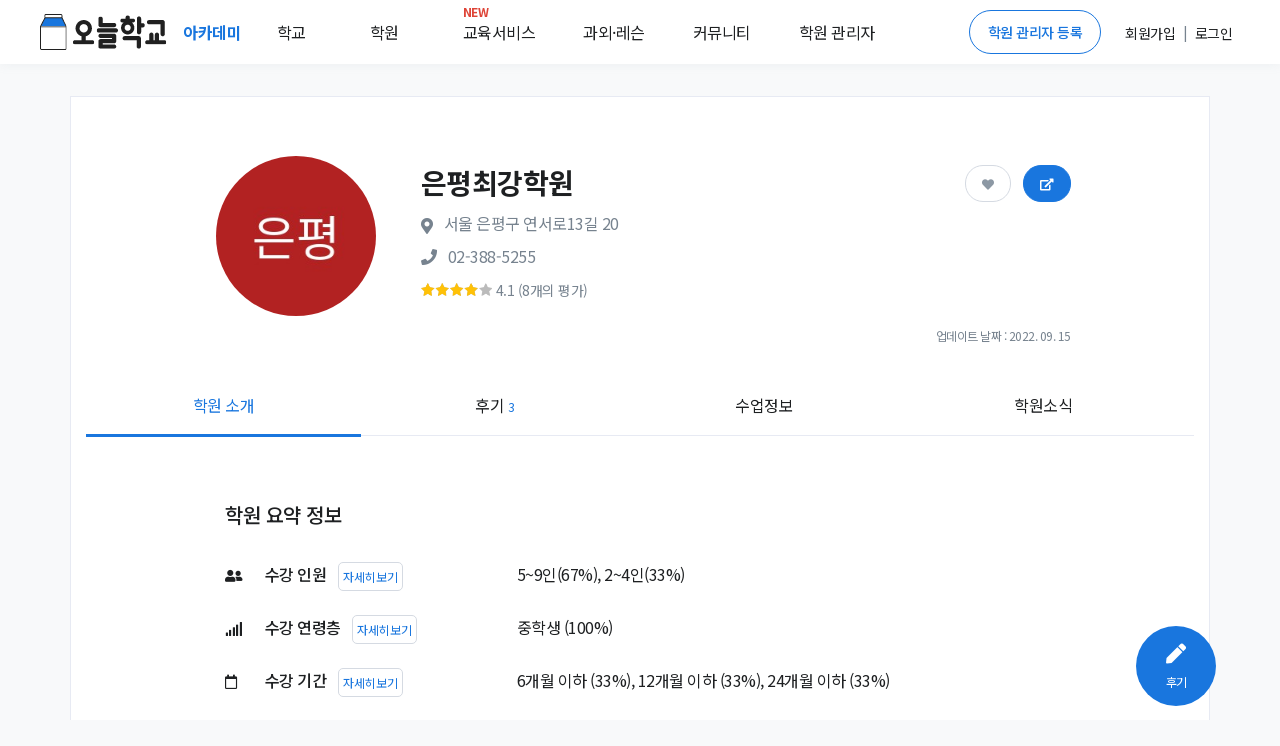

--- FILE ---
content_type: text/html; charset=utf-8
request_url: https://academy.prompie.com/academies/detail/54an5p8/%EC%9D%80%ED%8F%89%EC%B5%9C%EA%B0%95%ED%95%99%EC%9B%90/
body_size: 19065
content:



<!doctype html>
<html lang="ko">
<head>
  <meta charset="UTF-8">
  <meta name="viewport"
        content="width=device-width, user-scalable=no, initial-scale=1.0, maximum-scale=1.0, minimum-scale=1.0">
  <meta http-equiv="X-UA-Compatible" content="ie=edge">
  
  
  
  <meta name="author" content="오늘학교 아카데미">
  <meta name="keywords" content="학원 리뷰, 학원 후기, 고교 순위, 중학교 순위, 고등학교 순위, 중등 순위, 초등학교, 학원 정보, 과외 구하기, 과외, 학원, 커뮤니티">
  <meta name="format-detection" content="telephone=no">
  <link rel="canonical" href="https://academy.prompie.com/academies/detail/54an5p8/은평최강학원/"/>
  <meta name="og:site_name" property="og:site_name" content="오늘학교 아카데미">
  <meta property="og:locale" content="ko_KR">
  <meta name="og:type" property="og:type" content="website">
  <meta name="og:image:width" property="og:image:width" content="520">
  <meta name="og:image:height" property="og:image:height" content="292">
  <meta name="og:image:type" property="og:image:type" content="image/jpeg">
  
  
  
  
    <meta name="og:image" property="og:image" content="https://d2c8akc1t97nhh.cloudfront.net/media/images/academies/54an5p8/1575624143087856/origin.jpg">
    <meta name="og:image:secure_url"
          property="og:image:secure_url" content="https://d2c8akc1t97nhh.cloudfront.net/media/images/academies/54an5p8/1575624143087856/origin.jpg">
  

  
  <meta name="og:title" property="og:title" content="은평최강학원 정보">

  
  <meta name="og:description" property="og:description" content="서울 은평구 구산동에 위치한 은평최강학원 입니다. 수강 인원은 5~9인,         수강 연령층은 중학생,         수강 기간은 6개월 이하가 가장 많았습니다. 수강 과목은 수학 등 이었습니다. 이 학원을 다녔던 학생들이 남긴 후기는 총 3개이며,         후기들의 평균 점수는 4.1점입니다. 또한 후기를 남긴 학생들의         67%가 은평최강학원에 다니는 것을 추천하였습니다. ">
  <meta name="description" content="서울 은평구 구산동에 위치한 은평최강학원 입니다. 수강 인원은 5~9인,         수강 연령층은 중학생,         수강 기간은 6개월 이하가 가장 많았습니다. 수강 과목은 수학 등 이었습니다. 이 학원을 다녔던 학생들이 남긴 후기는 총 3개이며,         후기들의 평균 점수는 4.1점입니다. 또한 후기를 남긴 학생들의         67%가 은평최강학원에 다니는 것을 추천하였습니다. ">

  
  
    
    
      <meta name="robots" content="index,follow">
    
  
  

  
  <title>은평최강학원 (은평구 구산동) | 학원정보 및 수강후기 | 오늘학교 아카데미</title>

  
  
<script type="application/ld+json">
{
  "@context": "https://schema.org",
  "@graph": [
    {
      "@type": "Organization",
      "@id": "https://academy.prompie.com/#organization",
      "name": "오늘학교 아카데미",
      "url": "https://academy.prompie.com",
      "logo": {
        "@type": "ImageObject",
        "url": "https://d2c8akc1t97nhh.cloudfront.net/static/images/base/logo/square_web_logo.webp"
      },
      "sameAs": [
        "https://apps.apple.com/kr/app/%EC%98%A4%EB%8A%98%ED%95%99%EA%B5%90-%EC%B4%88%EC%A4%91%EA%B3%A0-%EC%8B%9C%EA%B0%84%ED%91%9C-%EA%B8%89%EC%8B%9D/id1529825567",
        "https://play.google.com/store/apps/details?id=com.athenaslab.academy&hl=ko",
        "https://prompie.com/",
        "https://blog.naver.com/prompie/",
        "https://m.post.naver.com/prompie/",
        "https://www.facebook.com/prompie.official/",
        "https://www.instagram.com/prompie.official/",
        "https://twitter.com/prompiehq",
        "https://www.youtube.com/channel/UCTaAX2Phl9LFmc70EqAQYHQ"
      ]
    },
    {
      "@type": "WebSite",
      "@id": "https://academy.prompie.com/#website",
      "url": "https://academy.prompie.com",
      "name": "오늘학교 아카데미",
      "publisher": {
        "@id": "https://academy.prompie.com/#organization"
      },
      "inLanguage": "ko-KR"
    },
    {
      "@type": "WebPage",
      "@id": "https://academy.prompie.com/academies/detail/54an5p8/은평최강학원/#webpage",
      "mainEntity": {
        "@id": "https://academy.prompie.com/academies/detail/54an5p8/은평최강학원/#business"
      },
      "url": "https://academy.prompie.com/academies/detail/54an5p8/은평최강학원/",
      "name": "은평최강학원 (은평구 구산동) | 학원정보 및 수강후기 | 오늘학교 아카데미",
      "isPartOf": {
        "@id": "https://academy.prompie.com/#website"
      },
      "datePublished": "2020-01-17T10:13:27.102639+09:00",
      "dateModified": "2022-09-15T16:24:40.978922+09:00",
      "description": "서울 은평구 구산동에 위치한 은평최강학원 입니다. 수강 인원은 5~9인,         수강 연령층은 중학생,         수강 기간은 6개월 이하가 가장 많았습니다. 수강 과목은 수학 등 이었습니다. 이 학원을 다녔던 학생들이 남긴 후기는 총 3개이며,         후기들의 평균 점수는 4.1점입니다. 또한 후기를 남긴 학생들의         67%가 은평최강학원에 다니는 것을 추천하였습니다. ",
      "inLanguage": "ko-KR"
    },
    {
      "@type": "LocalBusiness",
      "name": "은평최강학원",
      "mainEntityOfPage": {
        "@id": "https://academy.prompie.com/academies/detail/54an5p8/은평최강학원/#webpage"
      },
      "@id": "https://academy.prompie.com/academies/detail/54an5p8/은평최강학원/#business",
      "logo": "https://d2c8akc1t97nhh.cloudfront.net/media/images/academies/54an5p8/1575624143087856/origin.jpg",
      "image": "https://d2c8akc1t97nhh.cloudfront.net/media/images/academies/54an5p8/1575624143087856/origin.jpg",
      "address": {
        "@type": "PostalAddress",
        "addressCountry": "KR",
        "streetAddress": "연서로13길 20",
        "addressLocality": "은평구",
        "addressRegion": "서울"
      },
      "geo": {
        "@type": "GeoCoordinates",
        "latitude": "37.610019",
        "longitude": "126.913889"
      },
      "aggregateRating": {
        "@type": "AggregateRating",
        "ratingValue": "4.1",
        "bestRating": "5",
        "worstRating": "1",
        "ratingCount": "8",
        "reviewCount": "3"
      }
    }
  ]
}
</script>

  
<script type="application/ld+json">
  {
    "@context": "https://schema.org/",
    "@type": "FAQPage",
    "mainEntity":[
      {
        "@type": "Question",
        "name": "설명회를 진행하나요?",
        "acceptedAnswer": {
          "@type": "Answer",
          "text": "100%의 학생이 '없음'으로 대답했습니다."
        }
      },
      {
        "@type": "Question",
        "name": "셔틀버스 운행을 하나요?",
        "acceptedAnswer": {
          "@type": "Answer",
          "text": "100%의 학생이 '없음'으로 대답했습니다."
        }
      },
      {
        "@type": "Question",
        "name": "자습실을 제공하나요?",
        "acceptedAnswer": {
          "@type": "Answer",
          "text": "50%의 학생이 '있음'으로 대답했습니다."
        }
      },
      {
        "@type": "Question",
        "name": "스터디 모임이 있나요?",
        "acceptedAnswer": {
          "@type": "Answer",
          "text": "50%의 학생이 '있음'으로 대답했습니다."
        }
      },
      {
        "@type": "Question",
        "name": "청결한 화장실을 제공하나요?",
        "acceptedAnswer": {
          "@type": "Answer",
          "text": "100%의 학생이 '없음'으로 대답했습니다."
        }
      },
      {
        "@type": "Question",
        "name": "교과목 학원인가요?",
        "acceptedAnswer": {
          "@type": "Answer",
          "text": "100%의 학생이 '있음'으로 대답했습니다."
        }
      },
      {
        "@type": "Question",
        "name": "레벨테스트가 있나요?",
        "acceptedAnswer": {
          "@type": "Answer",
          "text": "100%의 학생이 '있음'으로 대답했습니다."
        }
      },
      {
        "@type": "Question",
        "name": "수능대비 수업을 하나요?",
        "acceptedAnswer": {
          "@type": "Answer",
          "text": "100%의 학생이 '없음'으로 대답했습니다."
        }
      },
      {
        "@type": "Question",
        "name": "온라인 강의를 활용하나요?",
        "acceptedAnswer": {
          "@type": "Answer",
          "text": "100%의 학생이 '없음'으로 대답했습니다."
        }
      },
      {
        "@type": "Question",
        "name": "학교별로 반편성이 이루어지나요?",
        "acceptedAnswer": {
          "@type": "Answer",
          "text": "100%의 학생이 '있음'으로 대답했습니다."
        }
      },
      {
        "@type": "Question",
        "name": "수준별로 반편성이 이루어지나요?",
        "acceptedAnswer": {
          "@type": "Answer",
          "text": "100%의 학생이 '있음'으로 대답했습니다."
        }
      },
      {
        "@type": "Question",
        "name": "심화반을 운영하나요?",
        "acceptedAnswer": {
          "@type": "Answer",
          "text": "100%의 학생이 '없음'으로 대답했습니다."
        }
      },
      {
        "@type": "Question",
        "name": "내신대비 수업을 하나요?",
        "acceptedAnswer": {
          "@type": "Answer",
          "text": "100%의 학생이 '있음'으로 대답했습니다."
        }
      },
      {
        "@type": "Question",
        "name": "자체교재를 사용하나요?",
        "acceptedAnswer": {
          "@type": "Answer",
          "text": "100%의 학생이 '있음'으로 대답했습니다."
        }
      }
    ]
  }
</script>




  <link rel="shortcut icon" href="https://d2c8akc1t97nhh.cloudfront.net/static/images/base/favicon.ico?v=1.01">
  <link rel="icon" href="https://d2c8akc1t97nhh.cloudfront.net/static/images/base/favicon.ico?v=1.01">
  <link rel="stylesheet" href="https://d2c8akc1t97nhh.cloudfront.net/static/libraries/vendor/bootstrap/bootstrap.css">
  <link rel="stylesheet" href="https://d2c8akc1t97nhh.cloudfront.net/static/libraries/vendor/font-awesome/css/fontawesome-all.min.css">
  <link rel="stylesheet" href="https://d2c8akc1t97nhh.cloudfront.net/static/libraries/vendor/animate.css/animate.min.css">
  <link rel="stylesheet" href="https://d2c8akc1t97nhh.cloudfront.net/static/libraries/vendor/hs-megamenu/src/hs.megamenu.css">
  <link rel="stylesheet" href="https://d2c8akc1t97nhh.cloudfront.net/static/libraries/sweetalert2/sweetalert2.all.min.css">
  <link rel="stylesheet" href="https://d2c8akc1t97nhh.cloudfront.net/static/css/theme.css?v=2.09">
  <link rel="stylesheet" href="https://d2c8akc1t97nhh.cloudfront.net/static/css/base.css?v=2.10">
  
  
  
  <link rel="preload" href="https://d2c8akc1t97nhh.cloudfront.net/static/libraries/vendor/fancybox/jquery.fancybox.css" as="style" onload="this.onload=null;this.rel='stylesheet'">
  <link rel="preload" href="https://d2c8akc1t97nhh.cloudfront.net/static/libraries/vendor/slick-carousel/slick/slick.css" as="style" onload="this.onload=null;this.rel='stylesheet'">
  <link rel="preload" href="https://d2c8akc1t97nhh.cloudfront.net/static/libraries/vendor/bootstrap-select/dist/css/bootstrap-select.min.css" as="style" onload="this.onload=null;this.rel='stylesheet'">
  <noscript>
    <link rel="stylesheet" href="https://d2c8akc1t97nhh.cloudfront.net/static/libraries/vendor/fancybox/jquery.fancybox.css">
    <link rel="stylesheet" href="https://d2c8akc1t97nhh.cloudfront.net/static/libraries/vendor/slick-carousel/slick/slick.css">
    <link rel="stylesheet" href="https://d2c8akc1t97nhh.cloudfront.net/static/libraries/vendor/bootstrap-select/dist/css/bootstrap-select.min.css">
  </noscript>

  <script type="text/javascript">
    WebFontConfig = {
      google: { families: [ 'Noto+Sans+KR:300,400,500,700&display=block:korean' ] },
    };
    (function() {
      var wf = document.createElement('script');
      wf.src = 'https://ajax.googleapis.com/ajax/libs/webfont/1/webfont.js';
      wf.type = 'text/javascript';
      wf.async = 'true';
      var s = document.getElementsByTagName('script')[0];
      s.parentNode.insertBefore(wf, s);
    })(); </script>
  <script async src="https://pagead2.googlesyndication.com/pagead/js/adsbygoogle.js?client=ca-pub-4796328885583493" crossorigin="anonymous"></script>
  <script src="https://d2c8akc1t97nhh.cloudfront.net/static/libraries/vendor/jquery/dist/jquery.min.js"></script>
  <script src="https://d2c8akc1t97nhh.cloudfront.net/static/libraries/vendor/jquery-migrate/dist/jquery-migrate.min.js"></script>
  <script src="https://cdnjs.cloudflare.com/ajax/libs/lazysizes/5.2.1-rc1/lazysizes.min.js"></script>
  <script src="https://d2c8akc1t97nhh.cloudfront.net/static/libraries/vendor/popper.js/dist/umd/popper.min.js"></script>
  <script src="https://d2c8akc1t97nhh.cloudfront.net/static/libraries/vendor/hs-megamenu/src/hs.megamenu.js"></script>
  <script src="https://d2c8akc1t97nhh.cloudfront.net/static/libraries/vendor/bootstrap/bootstrap.min.js"></script>
  <script src="https://d2c8akc1t97nhh.cloudfront.net/static/js/theme/hs.core.js"></script>
  <script src="https://d2c8akc1t97nhh.cloudfront.net/static/js/theme/components/hs.header.js"></script>
  <script src="https://d2c8akc1t97nhh.cloudfront.net/static/js/theme/components/hs.go-to.js"></script>
  <script src="https://d2c8akc1t97nhh.cloudfront.net/static/js/theme/components/hs.unfold.js"></script>
  <script src="https://d2c8akc1t97nhh.cloudfront.net/static/libraries/js-cookie/js.cookie.min.js?v=2.00"></script>
  <script src="https://d2c8akc1t97nhh.cloudfront.net/static/libraries/body-scroll-lock/body-scroll-lock.min.js"></script>
  <script src="https://d2c8akc1t97nhh.cloudfront.net/static/libraries/sweetalert2/sweetalert2.all.min.js"></script>
  <script src="https://t1.kakaocdn.net/kakao_js_sdk/v1/kakao.min.js"></script>
  <script src="https://d2c8akc1t97nhh.cloudfront.net/static/js/base.js?v=2.21"></script>
  
  
  
  <script src="https://d2c8akc1t97nhh.cloudfront.net/static/libraries/vendor/fancybox/jquery.fancybox.min.js"></script>
  <script src="https://d2c8akc1t97nhh.cloudfront.net/static/libraries/vendor/appear.js"></script>
  <script src="https://d2c8akc1t97nhh.cloudfront.net/static/js/core/academies/custom-hs.scroll-nav.js"></script>
  <script src="https://d2c8akc1t97nhh.cloudfront.net/static/js/theme/components/hs.fancybox.js"></script>
  <script src="https://d2c8akc1t97nhh.cloudfront.net/static/js/theme/components/hs.selectpicker.js"></script>
  <script src="https://d2c8akc1t97nhh.cloudfront.net/static/libraries/vendor/bootstrap-select/dist/js/bootstrap-select.min.js"></script>
  <script src="https://d2c8akc1t97nhh.cloudfront.net/static/libraries/vendor/clipboard/dist/clipboard.min.js"></script>
  <script src="https://d2c8akc1t97nhh.cloudfront.net/static/libraries/cosmosfarm/cosmosfarm-share-button.js"></script>

  
    
    <script>(function(w,d,s,l,i){w[l]=w[l]||[];w[l].push({'gtm.start':
    new Date().getTime(),event:'gtm.js'});var f=d.getElementsByTagName(s)[0],
    j=d.createElement(s),dl=l!='dataLayer'?'&l='+l:'';j.async=true;j.src=
    'https://www.googletagmanager.com/gtm.js?id='+i+dl;f.parentNode.insertBefore(j,f);
    })(window,document,'script','dataLayer','GTM-MQMLJRQ');</script>
    
    
    <script async src="https://www.googletagmanager.com/gtag/js?id=G-PH7BNFKQP6"></script>
    <script>window.dataLayer = window.dataLayer || [];function gtag(){dataLayer.push(arguments);}gtag('js', new Date());gtag('config', 'G-PH7BNFKQP6');</script>
  
</head>
<body class="bg-light">

  <!-- Google Tag Manager (noscript) -->
  <noscript><iframe src="https://www.googletagmanager.com/ns.html?id=GTM-MQMLJRQ"
  height="0" width="0" style="display:none;visibility:hidden"></iframe></noscript>
  <!-- End Google Tag Manager (noscript) -->


  
    



<header id="header" class="u-header">
  <div class="toast-show fade show bg-primary" role="alert" aria-live="assertive" aria-atomic="true">
  <div class="u-header__section">
    <div id="logoAndNav" class="d-flex justify-content-between align-items-center mx-auto" style="height:64px; width:1200px;">
      <div class="d-flex align-items-center home-redirect-logo">
        <a class="" href="/">
          <img src="https://d2c8akc1t97nhh.cloudfront.net/static/images/today_school/todayschool_logo_wide.svg" height="36px" alt="오늘학교 로고">
        </a>
        <div class="d-flex ml-3">
          <div class="nav-item u-header__nav-item">
            <a
              class="nav-link u-header__nav-link"
              href="/"
              aria-haspopup="true"
              aria-expanded="false"
              aria-labelledby="myAccountSubMenu"
              style="font-weight: 600; color:#1976de;">아카데미
              <img data-src="https://d2c8akc1t97nhh.cloudfront.net/static/images/beta-tag.svg" style="height: 0.6rem;" alt="">
            </a>
          </div>
          <div class="nav-item u-header__nav-item">
            <a
              class="nav-link u-header__nav-link mega-menu mr-5"
              aria-haspopup="true"
              aria-expanded="false"
              aria-labelledby="myAccountSubMenu"
              style="color: #1e2022">학교</a>
          </div>
          <div class="nav-item u-header__nav-item">
            <a
              class="nav-link u-header__nav-link mega-menu mr-5"
              aria-haspopup="true"
              aria-expanded="false"
              aria-labelledby="myAccountSubMenu"
              style="color: #1e2022">학원</a>
          </div>
          <div class="nav-item u-header__nav-item">
            <a
              class="nav-link u-header__nav-link mega-menu mr-3"
              aria-haspopup="true"
              aria-expanded="false"
              aria-labelledby="myAccountSubMenu"
              style="color: #1e2022; position: relative;">
              <span class="text-danger" style="top: -10px; position: absolute; font-size: 12px; font-weight: bold;">NEW</span>교육서비스</a>
          </div>
          <div class="nav-item u-header__nav-item">
            <a
              class="nav-link u-header__nav-link mega-menu mr-3"
              aria-haspopup="true"
              aria-expanded="false"
              aria-labelledby="myAccountSubMenu"
              style="color: #1e2022">과외&middot;레슨</a>
          </div>
          <div class="nav-item u-header__nav-item">
            <a
              class="nav-link u-header__nav-link mega-menu mr-3"
              aria-haspopup="true"
              aria-expanded="false"
              aria-labelledby="myAccountSubMenu"
              style="color: #1e2022;">커뮤니티</a>
          </div>
          <div class="nav-item u-header__nav-item">
            <a
              class="nav-link u-header__nav-link mega-menu"
              aria-haspopup="true"
              aria-expanded="false"
              aria-labelledby="myAccountSubMenu"
              style="color: #1e2022">학원 관리자</a>
          </div>
        </div>
      </div>

      <div class="d-flex align-items-center">
        
          <a href="/administrators/intro/" class="btn btn-sm rounded-pill btn-outline-primary mr-3">학원 관리자 등록</a>
          <div class="d-flex align-items-center">
            <div class="nav-item u-header__nav-item p-2">
              <a href="/accounts/signup/" aria-haspopup="true" aria-expanded="false" aria-labelledby="myAccountSubMenu">
                <span class="font-subhead text-dark font-weight-normal">회원가입</span>
              </a>
            </div>
            <p class="font-subhead m-0">|</p>
            <div class="nav-item u-header__nav-item p-2">
              <a href="/accounts/login/?next=/academies/detail/54an5p8/%EC%9D%80%ED%8F%89%EC%B5%9C%EA%B0%95%ED%95%99%EC%9B%90/"
                aria-haspopup="true"
                aria-expanded="false"
                aria-labelledby="myAccountSubMenu">
                <span class="font-subhead text-dark">로그인</span>
              </a>
            </div>
          </div>
        
        </div>
      </div>
    </div>
  </div>

  <div class="menu-shadow font-weight-light font-subhead p-3 menu-list mega-menu-container d-none">
    <div class="mega-menu-list container p-0 d-flex">
      <div class="d-flex col-6 offset-2 p-0 pl-0">
        <ul class="col-2 border-left pl-2 pr-0 mr-2">
          <li class="mb-2">
            <a href="/schools/school-satisfaction/high-school/list/">만족도순위</a>
          </li>
          <li class="mb-2">
            <a href="/schools/high-school/list/">고교순위</a>
          </li>
          <li class="mb-2">
            <a href="/schools/middle-school/list/">중학순위</a>
          </li>
          <li class="mb-2">
            <a href="/schools/elementary-school/list/">초등학교</a>
          </li>
          <li class="mb-2">
            <a href="/schools/school-district/list/">학군정보</a>
          </li>
        </ul>
        <ul class="col-2 border-left pl-2 pr-0 mr-2">
          <li class="mb-2">
            <a href="/academies/list/">
              학원검색</a>
          </li>
          <li class="mb-2">
            <a href="/brands/list/">브랜드학원</a>
          </li>
          
          <li class="mb-2">
            <a href="/academies/special-highschool/list/">특목고 실적</a>
          </li>
          <!---- URL이 필요합니다 ---->
          <li class="mb-2">
            <a href="/academies/inquiries/list/">학원 질문방</a>
            </li>
          <!---- URL이 필요합니다 ---->  
        </ul>
        <ul class="col-2 border-left pl-2 pr-0 mr-2">
          <li class="mb-2">
            <a href="/edu-services/">스마트러닝</a>
          </li>
        </ul>
        <ul class="col-2 border-left pl-2 pr-0 mr-2">
          
          <li class="mb-2">
            <a href="https://prompie.com/s/a3botps9/">맞춤견적 받기</a>
          </li>
          <li class="mb-2">
            <a href="https://prompie.com/partners/projects/?filter=default">대시보드</a>
          </li>
        </ul>

        <ul class="col-2 border-left pl-2 pr-0 mr-2">
          <li class="mb-2">
            <a class="GNB_Go_Comm" href="/communities/s/popular-all/">커뮤니티</a>
          </li>
        </ul>
        <ul class="col-2 border-left pl-2 pr-0">
          <li class="mb-2">
            <a href="/administrators/intro/">학원 등록</a>
          </li>
          <li class="mb-2">
            <a href="/datalab/">학원 데이터랩</a>
          </li>
          <li class="mb-2">
            <a href="https://help.academy.prompie.com/">학원 헬프센터</a>
          </li>
          
          <li class="mb-2">
            <a href="/administrators/school-event-calendar/">학사 일정
            </a>
          </li>
        </ul>
      </div>
    </div>
  </div>
</header>

  



  <div class="message_bar" style="display: none;">
  
</div>




<style>
  .left-ad, .right-ad { width: 160px; height: 600px; top: 340px;}
  .left-ad { left: 7%}
  .right-ad { right: 7%}
  @media(max-width: 1920px) { .left-ad, .right-ad { width: 160px; height: 600px; } 
  @media(max-width: 1600px) { .left-ad, .right-ad { display: none;} }
  ins.adsbygoogle[data-ad-status="unfilled"] {
    display: none !important;
  }
}
</style>
<main id="content" role="main">
<!--- adsense -->
 <div class="position-absolute right-ad">
    <script async src="https://pagead2.googlesyndication.com/pagead/js/adsbygoogle.js?client=ca-pub-4796328885583493"
    crossorigin="anonymous"></script>
  <!-- 디스플레이 : 수직형 광고 오른쪽 -->
  <ins class="adsbygoogle"
    style="display:block"
    data-ad-client="ca-pub-4796328885583493"
    data-language="ko"
    data-ad-slot="1980519249"
    data-ad-format="auto"
    data-full-width-responsive="true"></ins>
  <script>
    (adsbygoogle = window.adsbygoogle || []).push({});
  </script>
 </div>

    <div class="container bg-white border mt-5 mb-5">
      
      <div class="w-85 mx-lg-auto">
        <div class="list-unstyled space-1 mt-3">
          <div class="d-flex align-items-center">
            <div class="col-3 pr-0">
              <img alt="은평최강학원 썸네일 이미지" class="u-xl-avatar img-fluid media rounded-circle bg-img-hero-center ml-5 lazyload" 
                data-src="https://d2c8akc1t97nhh.cloudfront.net/media/images/academies/54an5p8/1575624143087856/origin.jpg
                ">
            </div>
            <div class="col-9 p-0">
              <div class="card-body">
                <div class="mb-2">
                  <h1 class="h5 mb-2 w-60">
                    
                      <span class="h3 font-weight-semi-bold">은평최강학원 </span>
                    
                  </h1>
                  <div class="text-secondary">
                    <span class="fas fa-map-marker-alt mr-2"></span>
                    <span class="d-inline-block mb-2 align-middle"
                          style="max-width: 60%">서울 은평구 연서로13길 20</span>
                  </div>
                  <div class="text-secondary">
                    
                      <span class="fas fa-phone mr-2"></span>
                      <a href="tel:02-388-5255"
                         class="academy-call-btn"
                         style="color: inherit;"
                         title="학원 전화번호"
                         data-academy-key="54an5p8">
                        <span class="d-inline-block font-weight-normal mb-2">02-388-5255</span>
                      </a>
                    
                  </div>
                  
                  <div>
                    <div title="학원후기 점수" class="d-inline-flex align-items-center small">
                      <span style="width: 71px;
                              display: block;
                              height: 13px;
                              background: url('https://d2c8akc1t97nhh.cloudfront.net/static/images/rating-gray.png') no-repeat;
                              background-size : cover;">
                        <span style="width: 82.0%;
                                display: block;
                                height: 13px;
                                background: url('https://d2c8akc1t97nhh.cloudfront.net/static/images/rating-yellow.png') no-repeat;
                                background-size : cover;
                                text-indent: -9999px;">
                        </span>
                      </span>
                      <span class="ml-1 text-secondary font-subhead">4.1
                        (8개의 평가)</span>
                    </div>
                  </div>
                  
                  <div class="position-absolute btn-position">
                    <button type="button"
                            class="mr-2 pr-3 pl-3 pt-2 pb-2 btn-pill btn-follow btn btn-primary "
                            data-toggle="button"
                            aria-pressed="false"
                            data-target="54an5p8">
                      <span class="fas fa-heart"></span>
                    </button>
                    <button type="button"
                            style="font-size: 0.75rem;"
                            class="academy-share pr-3 pl-3 pt-2 pb-2 btn-pill btn-share btn btn-primary"
                            data-academy-key="54an5p8"
                            data-toggle="modal"
                            data-target="#academyShareModal">
                      <span class="fas fa-external-link-alt"></span>
                    </button>
                  </div>
                </div>
              </div>
            </div>
          </div>
          <div class="font-footnote text-secondary text-right font-weight-normal mr-6">업데이트 날짜 : 2022. 09. 15</div>
        </div>
      </div>

      <ul class="container nav-fill nav nav-classic scroll-nav">
        <li class="nav-item active">
          <a class="nav-link" href="#info" title="학원 소개 정보">학원 소개</a>
        </li>
        
        
        <li class="nav-item">
          <a class="nav-link" href="#review" title="학원 후기">후기
            <span class="text-primary font-footnote">3</span>
          </a>
        </li>
        
        
        
        
          <li class="nav-item">
            <a class="nav-link" href="#class" title="학원 수업 정보">수업정보</a>
          </li>
        
        <li class="nav-item">
          <a class="nav-link" href="#news" title="학원 공지">학원소식</a>
        </li>
      </ul>
      

      <div id="hakwon-info" data-academy-key="54an5p8" class="col-lg-10 offset-lg-1">
          <div class="pt-5">
            
              <h5 class="m-5">학원 요약 정보</h5>
              



<div class="m-5">
  
  <!---- 블라인드 시 해당 부분이 노출되지 않음 ----> 
  <div class="d-flex align-items-top mb-4">
    <div class="col-4 font-weight-medium p-0">
      <span class="list-icon-width mr-3 fas fa-user-friends fa-sm text-dark"></span>
      수강 인원
      <button
        data-toggle="modal"
        data-target="#attendanceModal"
        type="button"
        class="ml-2 p-1 btn social-login font-footnote font-weight-normal text-primary bg-white">자세히보기
      </button>
    </div>
    <div class="col-8 pr-0">
      <span>
        
          5~9인(67%),
          
          2~4인(33%)
      </span>
    </div>
  </div>

  <div class="d-flex align-items-top mb-4">
    <div class="col-4 font-weight-medium p-0">
      <span class="list-icon-width mr-3 fas fa-signal fa-sm text-dark"></span>
      수강 연령층
      <button
        data-toggle="modal"
        data-target="#ageRangeModal"
        type="button"
        class="ml-2 p-1 btn social-login font-footnote font-weight-normal text-primary bg-white">자세히보기
      </button>
    </div>

    <div class="col-8 pr-0">
      <span>
        중학생
          (100%)
      </span>
    </div>
  </div>

  <div class="d-flex align-items-top mb-4">
    <div class="col-4 font-weight-medium p-0">
      <span class="list-icon-width mr-3 far fa-calendar fa-sm text-dark"></span>
      수강 기간
      <button
        data-toggle="modal"
        data-target="#coursePeriodModal"
        type="button"
        class="ml-2 p-1 btn social-login font-footnote font-weight-normal text-primary bg-white">자세히보기
      </button>
    </div>

    <div class="col-8 pr-0">
      <span>
        6개월 이하
          (33%),
          12개월 이하
          (33%),
          24개월 이하
          (33%)
      </span>

    </div>
  </div>

  
    <div class="d-flex align-items-top mb-4">
      <div class="col-4 font-weight-medium p-0">
        <span class="list-icon-width mr-3 fas fa-book fa-sm text-dark"></span>
        수강 과목
        <button
          data-toggle="modal"
          data-target="#courseSubjectModal"
          type="button"
          class="ml-2 p-1 btn social-login font-footnote font-weight-normal text-primary bg-white">자세히보기
        </button>
      </div>
      <div class="col-8 pr-0 d-flex">
        <span style="display: block;width: 300px;overflow: hidden;white-space: nowrap;text-overflow: ellipsis;">
          수학
        </span>
      </div>
    </div>
  

  
    <div class="d-flex align-items-top mb-4">
      <div class="col-4 font-weight-medium p-0">
        <span class="list-icon-width mr-3 fas fa-pencil-alt fa-sm text-dark"></span>
        수강 목적
        <button
          data-toggle="modal"
          data-target="#coursePurposeModal"
          type="button"
          class="ml-2 p-1 btn social-login font-footnote font-weight-normal text-primary bg-white">자세히보기
        </button>
      </div>
      <div class="col-8 pr-0 d-flex">
        <span style="display: block;width: 300px;overflow: hidden;white-space: nowrap;text-overflow: ellipsis;">
          수학,
            수학 기초나 기본 심화문제 풀이,
            수학이 힘들어서
        </span>
      </div>
    </div>
  

  
    <div class="d-flex align-items-top mb-4">
      <div class="col-4 font-weight-medium p-0">
        <span class="list-icon-width mr-3 fas fa-medal fa-sm text-dark"></span>
        우수한 평가를 받은 항목
        <span
          class="far fa-question-circle ml-1 text-primary"
          data-container="body"
          data-toggle="popover"
          data-placement="top"
          data-trigger="hover"
          title="우수한 평가를 받은 항목"
          data-content="우수한 평가를 받은 항목들은 5개 이상의 평가가 이루어졌을 때, 100점 만점 중 90점 이상 점수를  받은 항목들입니다.  "></span>
      </div>

      <div class="col-8 pr-0">
        <span>
          상담·의사소통의 원활함 (94점)
        </span>
      </div>
    </div>

  
  <p class="font-footnote text-secondary my-3">* 본 정보는
    3개의 후기 정보를 요약한 것으로, 실제 학원 정보와 다를 수 있습니다.</p>
  <!---- 블라인드 시 해당 부분이 노출되지 않음 ---->
  
</div>

            
            
              <hr>
              <h5 class="m-5">시설 및 편의사항</h5>
              



<div class="m-5">
  
    <div class="d-flex">
      <span class="list-icon-width mr-3 fas fa-building fa-sm text-dark" style="margin-top: 6px;"></span>
      <div>
        <h6>시설 및 편의사항</h6>
      </div>
    </div>
    
    <!---- 블라인드 시 해당 부분이 노출되지 않음 ---->
    <div>
      <div class="d-flex align-items-start">
        <div class="col-6 pl-0">
          
            <p></p>
            <h6 class="font-weight-normal">
                <span class="mr-2 text-primary fas fa-check"></span>
              자습실 제공
            </h6>
            <p></p>
            
          
            <p></p>
            <h6 class="font-weight-normal">
                <span class="mr-2 text-primary fas fa-check"></span>
              스터디 모임 있음
            </h6>
            <p></p>
            
          
        </div>
      </div>
      <button
        type="button"
        data-toggle="modal"
        data-target="#additionalInfoModal"
        class="font-subhead btn btn-text text-primary pl-5 cursor-pointer mb-4">시설 및 편의사항
        5개 모두보기
      </button>
    </div>
    <!---- 블라인드 시 해당 부분이 노출되지 않음 ---->
    
  
  <p class="font-footnote text-secondary my-3">* 본 정보는 후기를 남긴 회원들이 제공한 정보를 바탕으로 제작된 것으로, 사실과 다를 수 있습니다.</p>
</div>

            

            
              <hr>
              <h5 class="m-5">학원 수업 정보</h5>
              



<div class="m-5">
  
    <div class="d-flex">
      <span class="list-icon-width mr-3 fas fa-chalkboard-teacher fa-sm text-dark" style="margin-top: 6px;"></span>
      <h6>수업 및 반 편성 관련 정보</h6>
    </div>
    
    <!---- 블라인드 시 해당 부분이 노출되지 않음 ---->
    <div>
      <div class="d-flex align-items-start">
        <div class="col-6 pl-0">
          
            <p></p>
            <h6 class="font-weight-normal">
                <span class="mr-2 text-primary fas fa-check"></span>
              교과목 학원
            </h6>
            <p></p>
            
          
            <p></p>
            <h6 class="font-weight-normal">
                <span class="mr-2 text-primary fas fa-check"></span>
              레벨테스트 있음
            </h6>
            <p></p>
            
          
            <p></p>
            <h6 class="font-weight-normal">
                <span class="mr-2 text-primary fas fa-check"></span>
              학교별 반편성
            </h6>
            <p></p>
            
          
            <p></p>
            <h6 class="font-weight-normal">
                <span class="mr-2 text-primary fas fa-check"></span>
              수준별 반편성
            </h6>
            <p></p>
            
            </div>
            <div class="col-6">
            
          
            <p></p>
            <h6 class="font-weight-normal">
                <span class="mr-2 text-primary fas fa-check"></span>
              내신대비 수업
            </h6>
            <p></p>
            
          
            <p></p>
            <h6 class="font-weight-normal">
                <span class="mr-2 text-primary fas fa-check"></span>
              자체교재 사용
            </h6>
            <p></p>
            
          
        </div>
      </div>
      <button
        type="button"
        data-toggle="modal"
        data-target="#additionalInfoModal"
        class="font-subhead btn btn-text text-primary pl-5 cursor-pointer">수업 및 반 편성 관련 정보
        9개 모두보기
      </button>
    </div>
    <!---- 블라인드 시 해당 부분이 노출되지 않음 ---->
    
  
  <p class="font-footnote text-secondary my-3">* 본 정보는 후기를 남긴 회원들이 제공한 정보를 바탕으로 제작된 것으로, 사실과 다를 수 있습니다.</p>
</div>

            
          </div>
          <hr>

        <div class="" id="info">
          <div>
            <h5 class="m-5">학원 소개</h5>
            
            
            <div class="m-5 align-items-center">
              <div class="d-flex">
                <h6 class="col-3 font-weight-medium pl-0">
                  <span class="fas fa-map-marker-alt text-secondary list-group-icon mr-3"></span>주소</h6>
                <div class="col-9 pr-0">
                <span id="address"
                      class="d-inline-block mb-2 mr-2"
                      data-coordinate-y="37.610019"
                      data-coordinate-x="126.913889">서울 은평구 연서로13길 20</span>
                  <button type="button" class="p-1 btn social-login font-footnote font-weight-normal expand-map">지도보기</button>
                <span class="d-block mb-2">(서울 은평구 구산동 9-50)</span>
                </div>  
              </div>

              <div class="map-container" style="display: none;">
                <div id="map" style="max-width:100%;height:400px;margin: 0 auto; margin-top:16px;"></div>
              </div>
            </div>
            

            
              <div class="m-5 d-flex">
                <h6 class="col-3 font-weight-medium mb-4 pl-0">
                  <span class="fas fa-subway text-secondary list-group-icon mr-2"></span>교통편
                </h6>
                <div class="col-9">
                  
                    <div >
                      <img class="mr-2" alt="지하철 아이콘" style="height:30px; width:30px" src="https://d2c8akc1t97nhh.cloudfront.net/media/subway/subway_6.svg">
                      <span class="mr-3">구산</span>
                    </div>
                  
                </div>
              </div>
              
              
              
              
              
              
              
              

            
            
            
            
            
            

            
          </div>
        </div>
        <hr>
        <!----- 연관 학원 ------>
        
          


<div class="mb-3">
  <div class="mb-3 d-flex justify-content-between align-items-center m-5">
    <h5>비슷한 학원을 찾아봤어요</h5>
    <!---- 더보기 버튼은 추후 검토 ---->
    
  </div>
  <ul class="m-5 d-flex justify-content-start align-items-center">
    <!---- 학원 리스트 ---->
    
      <li class="border rounded-lg shadow p-3 w-33 mx-2 AcaRecommend">
        <div onclick="RedirectAcademyDetail('https://academy.prompie.com/academies/detail/4874yqs/%EB%A7%9E%EC%B6%A4%EC%88%98%ED%95%99%EA%B5%90%EC%8A%B5%EC%86%8C/', '13335', '103793,31462,132477')" class="cursor-pointer AcaRecommend">
          <div class="text-center mb-2">
            <div class="mx-auto u-m-avatar img-fluid media rounded-circle bg-img-hero-center AcaRecommend"
            style="background-image: url(
              
                https://d2c8akc1t97nhh.cloudfront.net/media/images/academies/4874yqs/1575626782948122/origin.jpg
              
                );">
            </div>
          </div>
          <div class="text-center AcaRecommend">
            <h3 class="h6 m-0 text-truncate font-subhead">
              맞춤수학교습소
              
            </h3>
            <div class="m-list-subinfo text-secondary AcaRecommend">
              <p class="font-weight-normal mb-1 text-truncate">
                서울 은평구 구산동
              </p>
            </div>
            <div class="small AcaRecommend">
              <span class="d-block mx-auto mb-1" style="width: 71px;
                    height: 13px;
                    background: url('https://d2c8akc1t97nhh.cloudfront.net/static/images/rating-gray.png') no-repeat;
                    background-size : cover;">
                <span style="width: 100.0%;
                        display: block;
                        height: 13px;
                        background: url('https://d2c8akc1t97nhh.cloudfront.net/static/images/rating-yellow.png') no-repeat;
                        background-size : cover;
                        text-indent: -9999px;">
                </span>
              </span>
            </div>
            <p class="m-0 font-footnote AcaRecommend">
              5.0
              
                (1개의 평가)
              
            </p>
          </div>
        </div>
      </li>
    
      <li class="border rounded-lg shadow p-3 w-33 mx-2 AcaRecommend">
        <div onclick="RedirectAcademyDetail('https://academy.prompie.com/academies/detail/dbol48q/%EC%9C%A4%EC%84%A0%EC%83%9D%EC%9A%B0%EB%A6%AC%EC%A7%91%EC%95%9E%EC%98%81%EC%96%B4%EA%B5%90%EC%8B%A4%EA%B5%AC%EC%82%B0%EC%98%81%EC%96%B4%EA%B5%90%EC%8A%B5%EC%86%8C/', '13335', '103793,31462,132477')" class="cursor-pointer AcaRecommend">
          <div class="text-center mb-2">
            <div class="mx-auto u-m-avatar img-fluid media rounded-circle bg-img-hero-center AcaRecommend"
            style="background-image: url(
              
                https://d2c8akc1t97nhh.cloudfront.net/media/images/brands/0osm3l9/1579147514263224/thumb.jpg
              
                );">
            </div>
          </div>
          <div class="text-center AcaRecommend">
            <h3 class="h6 m-0 text-truncate font-subhead">
              윤선생우리집앞영어교실구산영어교습소
              
            </h3>
            <div class="m-list-subinfo text-secondary AcaRecommend">
              <p class="font-weight-normal mb-1 text-truncate">
                서울 은평구 구산동
              </p>
            </div>
            <div class="small AcaRecommend">
              <span class="d-block mx-auto mb-1" style="width: 71px;
                    height: 13px;
                    background: url('https://d2c8akc1t97nhh.cloudfront.net/static/images/rating-gray.png') no-repeat;
                    background-size : cover;">
                <span style="width: 60.0%;
                        display: block;
                        height: 13px;
                        background: url('https://d2c8akc1t97nhh.cloudfront.net/static/images/rating-yellow.png') no-repeat;
                        background-size : cover;
                        text-indent: -9999px;">
                </span>
              </span>
            </div>
            <p class="m-0 font-footnote AcaRecommend">
              3.0
              
                (2개의 평가)
              
            </p>
          </div>
        </div>
      </li>
    
      <li class="border rounded-lg shadow p-3 w-33 mx-2 AcaRecommend">
        <div onclick="RedirectAcademyDetail('https://academy.prompie.com/academies/detail/78lndx4/%EC%B0%A8%EC%98%A4%EB%A6%84%EC%98%81%EC%96%B4%ED%95%99%EC%9B%90/', '13335', '103793,31462,132477')" class="cursor-pointer AcaRecommend">
          <div class="text-center mb-2">
            <div class="mx-auto u-m-avatar img-fluid media rounded-circle bg-img-hero-center AcaRecommend"
            style="background-image: url(
              
                https://d2c8akc1t97nhh.cloudfront.net/media/images/academies/78lndx4/1614325127747454/origin.jpg
              
                );">
            </div>
          </div>
          <div class="text-center AcaRecommend">
            <h3 class="h6 m-0 text-truncate font-subhead">
              차오름영어학원
              
            </h3>
            <div class="m-list-subinfo text-secondary AcaRecommend">
              <p class="font-weight-normal mb-1 text-truncate">
                서울 은평구 구산동
              </p>
            </div>
            <div class="small AcaRecommend">
              <span class="d-block mx-auto mb-1" style="width: 71px;
                    height: 13px;
                    background: url('https://d2c8akc1t97nhh.cloudfront.net/static/images/rating-gray.png') no-repeat;
                    background-size : cover;">
                <span style="width: 70.0%;
                        display: block;
                        height: 13px;
                        background: url('https://d2c8akc1t97nhh.cloudfront.net/static/images/rating-yellow.png') no-repeat;
                        background-size : cover;
                        text-indent: -9999px;">
                </span>
              </span>
            </div>
            <p class="m-0 font-footnote AcaRecommend">
              3.5
              
                (2개의 평가)
              
            </p>
          </div>
        </div>
      </li>
    
  </ul>
</div>

<script>
function RedirectAcademyDetail(selectAcademyUrl, prevAcademyId, prevRelatedIdList) {
  location.href =
    selectAcademyUrl +
    "?prev-id=" +
    prevAcademyId +
    "&prev-rel-ids=" +
    prevRelatedIdList;
  }
</script>

        

        

        

        
      
      <hr>
      <div class="text-center py-6 px-5">
        <div class="bg-soft-primary rounded py-4 shadow">
          <h6 class="text-primary font-weight-semi-bold">이 학원의 원장님이신가요?</h6>
          <h6 class="font-subhead text-secondary mb-4">학원 관리자 등록을 통해 학원 정보 수정은 물론 후기에 원장님 댓글을 남길 수 있어요!</h6>
          <button type="button" onclick="location.href='/administrators/register/?academy_key=54an5p8'" class="cursor-pointer btn btn-primary font-subhead py-2 px-3 administrator-regist-by-academy-detail">무료로 시작하기</button>
        </div>
      </div>
      
      <!------ 학원 시간표 영역입니다 : 없을 시 영역 자체가 노출이 안되는 것 같습니다!(기획서 기재 X)------>
      
      <!------ 학원 시간표 영역입니다 ------>
      <hr>
      
      <div id="review">
        <div class="" id="review-container">
            <h5 class="m-5">학원 후기<span class="text-muted ml-2 review-count">3</span></h5>
            <div class="d-flex justify-content-between m-5 align-items-center m-5">
              <h6>학원의 후기를 작성해주세요!</h6>
              <button onclick="location.href='/reviews/write/?academy_key=54an5p8'"
                      type="button"
                      class="btn btn-primary text-nowrap ml-2">
                <span class="pl-4 pr-4"><span class="fas fa-pen font-size-1 mr-2"></span>후기 작성하기</span>
              </button>
            </div>

            
              <div class="d-flex pb-4 align-items-center m-5">
                <div class="col-6">
                  <h3 class="font-weight-semi-bold"><span
                          class="text-warning fas fa-star"></span> 4.1</h3>
                  <h6 class="text-muted font-subhead font-weight-normal">전체 평균 점수</h6>
                  <h6 class="m-0 mt-2 font-subhead font-weight-semi-bold text-secondary">
                    추천율 67.0%</h6>
                </div>

                <div class="col-6 text-right">
                  <ul class="list-inline text-warning small mb-0">
                    <li class="list-inline-item mx-0">
                      <span class="text-dark mr-3">강사진의 강의력</span>
                    </li>
                    <li class="list-inline-item mx-0">
                  <span style="width: 100px;
                          display: block;
                          height: 8px;
                          background: url('https://d2c8akc1t97nhh.cloudfront.net/static/images/rating-bar-gray.svg') no-repeat;
                          background-size : cover;">
                    <span style="width: 80.0%;
                            display: block;
                            height: 8px;
                            background: url('https://d2c8akc1t97nhh.cloudfront.net/static/images/rating-bar-primary.svg') no-repeat;
                            background-size : cover;
                            text-indent: -9999px;">
                    </span>
                  </span>
                    </li>
                    <li class="list-inline-item ml-2" style="width: 33px;">
                      <span class="text-dark font-weight-bold">4.0</span>
                    </li>
                  </ul>

                  <ul class="list-inline text-warning small mb-0">
                    <li class="list-inline-item mx-0">
                      <span class="text-dark mr-3">커리큘럼&middot;교재의 우수성</span>
                    </li>
                    <li class="list-inline-item mx-0">
                  <span style="width: 100px;
                          display: block;
                          height: 8px;
                          background: url('https://d2c8akc1t97nhh.cloudfront.net/static/images/rating-bar-gray.svg') no-repeat;
                          background-size : cover;">
                    <span style="width: 80.0%;
                            display: block;
                            height: 8px;
                            background: url('https://d2c8akc1t97nhh.cloudfront.net/static/images/rating-bar-primary.svg') no-repeat;
                            background-size : cover;
                            text-indent: -9999px;">
                    </span>
                  </span>
                    </li>
                    <li class="list-inline-item ml-2" style="width: 33px;">
                      <span class="text-dark font-weight-bold">4.0</span>
                    </li>
                  </ul>
                  <ul class="list-inline text-warning small mb-0">
                    <li class="list-inline-item mx-0">
                      <span class="text-dark mr-3">상담&middot;의사소통의 원활함</span>
                    </li>
                    <li class="list-inline-item mx-0">
                  <span style="width: 100px;
                          display: block;
                          height: 8px;
                          background: url('https://d2c8akc1t97nhh.cloudfront.net/static/images/rating-bar-gray.svg') no-repeat;
                          background-size : cover;">
                    <span style="width: 94.0%;
                            display: block;
                            height: 8px;
                            background: url('https://d2c8akc1t97nhh.cloudfront.net/static/images/rating-bar-primary.svg') no-repeat;
                            background-size : cover;
                            text-indent: -9999px;">
                    </span>
                  </span>
                    </li>
                    <li class="list-inline-item ml-2" style="width: 33px;">
                      <span class="text-dark font-weight-bold">4.7</span>
                    </li>
                  </ul>
                  <ul class="list-inline text-warning small mb-0">
                    <li class="list-inline-item mx-0">
                      <span class="text-dark mr-3">학사&middot;행정관리의 체계성</span>
                    </li>
                    <li class="list-inline-item mx-0">
                  <span style="width: 100px;
                          display: block;
                          height: 8px;
                          background: url('https://d2c8akc1t97nhh.cloudfront.net/static/images/rating-bar-gray.svg') no-repeat;
                          background-size : cover;">
                    <span style="width: 74.0%;
                            display: block;
                            height: 8px;
                            background: url('https://d2c8akc1t97nhh.cloudfront.net/static/images/rating-bar-primary.svg') no-repeat;
                            background-size : cover;
                            text-indent: -9999px;">
                    </span>
                  </span>
                    </li>
                    <li class="list-inline-item ml-2" style="width: 33px;">
                      <span class="text-dark font-weight-bold">3.7</span>
                    </li>
                  </ul>
                  <ul class="list-inline text-warning small mb-0">
                    <li class="list-inline-item mx-0">
                      <span class="text-dark mr-3">시설&middot;환경의 편의성</span>
                    </li>
                    <li class="list-inline-item mx-0">
                  <span style="width: 100px;
                          display: block;
                          height: 8px;
                          background: url('https://d2c8akc1t97nhh.cloudfront.net/static/images/rating-bar-gray.svg') no-repeat;
                          background-size : cover;">
                    <span style="width: 54.0%;
                            display: block;
                            height: 8px;
                            background: url('https://d2c8akc1t97nhh.cloudfront.net/static/images/rating-bar-primary.svg') no-repeat;
                            background-size : cover;
                            text-indent: -9999px;">
                    </span>
                  </span>
                    </li>
                    <li class="list-inline-item ml-2" style="width: 33px;">
                      <span class="text-dark font-weight-bold">2.7</span>
                    </li>
                  </ul>
                </div>
              </div>

              
              <div class="m-5 d-flex align-items-center rate-score-container">
                <div class="col-3 font-weight-semi-bold">평가하기</div>
                <div class="col-9 btn-group btn-group-toggle btn-review">
                  <label for="id_rate_score_0"
                         class="btn btn-outline-primary btn-outline-primary btn-soft-secondary btn-sm">
                    <input type="radio" value="1" id="id_rate_score_0" name="rate_score">최악
                  </label>
                  <label for="id_rate_score_1"
                         class="btn btn-outline-primary btn-outline-primary btn-soft-secondary btn-sm">
                    <input type="radio" value="2" id="id_rate_score_1" name="rate_score">별로
                  </label>
                  <label for="id_rate_score_2"
                         class="btn btn-outline-primary btn-outline-primary btn-soft-secondary btn-sm">
                    <input type="radio" value="3" id="id_rate_score_2" name="rate_score">보통
                  </label>
                  <label for="id_rate_score_3"
                         class="btn btn-outline-primary btn-outline-primary btn-soft-secondary btn-sm">
                    <input type="radio" value="4" id="id_rate_score_3" name="rate_score">좋음
                  </label>
                  <label for="id_rate_score_4"
                         class="btn btn-outline-primary btn-outline-primary btn-soft-secondary btn-sm">
                    <input type="radio" value="5" id="id_rate_score_4" name="rate_score">최고
                  </label>
                </div>
              </div>

              <div class="text-right m-5">
                <select class="col-2 js-select selectpicker dropdown-align dropdown-select pr-0" id="reviewSort"
                  data-style="btn btn-select">
                  <option value="default" selected>기본순</option>
                  <option value="year" >최근 수강순</option>
                  <option value="positive" >긍정 평가순</option>
                  <option value="negative" >부정 평가순</option>
                </select>

                <select class="col-2 js-select selectpicker dropdown-align dropdown-select pr-0" id="timeFilter"
                data-style="btn btn-select">
                 <option value="all">전체</option>
                
                  <option value="1">초등학생</option>
                
                  <option value="2">중학생</option>
                
                  <option value="3">고등학생</option>
                
                  <option value="4">성인</option>
                
                </select>
              </div>
              <div id="reviewListContainer">
              







<div 
  data-url="/reviews/detail/nmbvgp0/"
  class="m-3 p-4 card-frame rounded clickable cursor-pointer">
  <div class="mb-3">
    <div class="d-flex align-items-center justify-content-start" style="flex: 0.8">
      <div class="rounded-circle u-m-direct-avatar border font-footnote text-primary p-2 mr-3 text-center">
        <span class="h6 font-weight-medium position-relative text-primary" style="top: 10px;">중2</span>
      </div>
      <div>
        <ul class="m-0">
          <li class="list-inline-item mx-0">
            <span class="font-subhead text-secondary">
              학생
            </span>
          </li>
          <li class="list-inline-item mx-0">
            <div class="mx-1 font-footnote text-secondary">&middot;</div>
          </li>
          <li class="list-inline-item mx-0">
            <span class="font-subhead text-secondary">수학
            </span>
          </li>
          <li class="list-inline-item mx-0">
            <div class="mx-1 font-footnote text-secondary">&middot;</div>
          </li>
          <li class="list-inline-item mx-0">
            <span class="font-subhead text-secondary">2018년</span>
        </ul>
        <div class="d-flex justify-content-start align-items-center mt-1">
          <h6 class="font-weight-normal m-0 mr-2">4.0</h6>
          <div>
            <span style="width: 71px;
            display: block;
            height: 13px;
            background: url('https://d2c8akc1t97nhh.cloudfront.net/static/images/rating-gray.png') no-repeat;
            background-size : cover;">
            <span style="width: 80%;
                    display: block;
                    height: 13px;
                    background: url('https://d2c8akc1t97nhh.cloudfront.net/static/images/rating-yellow.png') no-repeat;
                    background-size : cover;
                    text-indent: -9999px;">
            </span>
          </span>
          </div>
        </div>
      </div>
    </div>
  </div>

  <div class="d-flex justify-content-start align-items-start">
    <!----- 평점 영역 ----->
    <div class="text-right">
      
      <ul class="list-inline text-warning mb-0">
        <li class="list-inline-item mx-0">
          <span class="text-dark mr-2 font-footnote font-weight-medium">강의력</span>
        </li>
        <li class="list-inline-item mx-0">
          <span style="width: 100px;
          display: block;
          height: 8px;
          background: url('https://d2c8akc1t97nhh.cloudfront.net/static/images/rating-bar-gray.svg') no-repeat;
          background-size : cover;">
            <span style="width: 80%;
                    display: block;
                    height: 8px;
                    background: url('https://d2c8akc1t97nhh.cloudfront.net/static/images/rating-bar-primary.svg') no-repeat;
                    background-size : cover;
                    text-indent: -9999px;">
            </span>
          </span>
        </li>
      </ul>
      
      
      <ul class="list-inline text-warning mb-0">
        <li class="list-inline-item mx-0">
          <span class="text-dark mr-2 font-footnote font-weight-medium">커리큘럼
            &middot;교재
          </span>
        </li>
        <li class="list-inline-item mx-0">
          <span style="width: 100px;
          display: block;
          height: 8px;
          background: url('https://d2c8akc1t97nhh.cloudfront.net/static/images/rating-bar-gray.svg') no-repeat;
          background-size : cover;">
            <span style="width: 100%;
                    display: block;
                    height: 8px;
                    background: url('https://d2c8akc1t97nhh.cloudfront.net/static/images/rating-bar-primary.svg') no-repeat;
                    background-size : cover;
                    text-indent: -9999px;">
            </span>
          </span>
        </li>
      </ul>
      
      
      <ul class="list-inline text-warning mb-0">
        <li class="list-inline-item mx-0">
          <span class="text-dark mr-2 font-footnote font-weight-medium">상담
            &middot;의사소통
          </span>
        </li>
        <li class="list-inline-item mx-0">
          <span style="width: 100px;
          display: block;
          height: 8px;
          background: url('https://d2c8akc1t97nhh.cloudfront.net/static/images/rating-bar-gray.svg') no-repeat;
          background-size : cover;">
            <span style="width: 100%;
                    display: block;
                    height: 8px;
                    background: url('https://d2c8akc1t97nhh.cloudfront.net/static/images/rating-bar-primary.svg') no-repeat;
                    background-size : cover;
                    text-indent: -9999px;">
            </span>
          </span>
        </li>
      </ul>
      
      
      <ul class="list-inline text-warning mb-0">
        <li class="list-inline-item mx-0">
          <span class="text-dark mr-2 font-footnote font-weight-medium">학사
            &middot;행정관리
          </span>
        </li>
        <li class="list-inline-item mx-0">
          <span style="width: 100px;
          display: block;
          height: 8px;
          background: url('https://d2c8akc1t97nhh.cloudfront.net/static/images/rating-bar-gray.svg') no-repeat;
          background-size : cover;">
            <span style="width: 80%;
                    display: block;
                    height: 8px;
                    background: url('https://d2c8akc1t97nhh.cloudfront.net/static/images/rating-bar-primary.svg') no-repeat;
                    background-size : cover;
                    text-indent: -9999px;">
            </span>
          </span>
        </li>
      </ul>
      
      
      <ul class="list-inline text-warning mb-0">
        <li class="list-inline-item mx-0">
          <span class="text-dark mr-2 font-footnote font-weight-medium">시설
            &middot;환경
          </span>
        </li>
        <li class="list-inline-item mx-0">
          <span style="width: 100px;
          display: block;
          height: 8px;
          background: url('https://d2c8akc1t97nhh.cloudfront.net/static/images/rating-bar-gray.svg') no-repeat;
          background-size : cover;">
            <span style="width: 40%;
                    display: block;
                    height: 8px;
                    background: url('https://d2c8akc1t97nhh.cloudfront.net/static/images/rating-bar-primary.svg') no-repeat;
                    background-size : cover;
                    text-indent: -9999px;">
            </span>
          </span>
        </li>
      </ul>
      
    </div>
    <!----- 평점 영역 ----->
    <!----- 리뷰 영역 ----->
    <div class="ml-7">
      <h5 class="font-headline font-weight-semi-bold mb-3 text-truncate" style="max-width:540px;">공부 잘하고 똑똑한 친구들이 많이 다니고 선생님이 좋아요</h5>
      
      <div class="mb-2">
        <div class="mb-2 d-flex justify-content-start align-items-top">
          <h6 class="text-primary font-subhead font-weight-semi-bold col-1 pl-0" style="margin-top: 1px;">장점</h6>
          <p id="goodText" class="col-11 p-0 m-0 font-subhead text-dark " style="width:540px;">선생님이 친절하시고 서비스도 잘해주시고 잔소리는 많이하시지만 좋았어요</p>
        </div>
        <div class="d-flex justify-content-start align-items-top">
          <h6 class="text-danger font-subhead font-weight-semi-bold col-1 pl-0" style="margin-top: 1px;">단점</h6>
          <p id="badText" class="col-11 p-0 m-0 font-subhead text-dark " style="width:540px;">책상 낙서가 많고 화장실이 위생적이다 않아요</p>
        </div>
      </div>
    </div>
      <!----- 리뷰 영역 ----->
  </div>

  <ul class="list-inline d-flex m-0 mt-4">
    <li class="list-inline-item mr-3">
      <button data-target="50389"
              type="button" class="font-weight-normal btn btn-review-vote-up btn-custom text-secondary font-footnote p-0
                          "
              aria-pressed="false">
              <span class="fas fa-thumbs-up mr-1"></span>
    
        도움이 돼요
      </button>
    </li>
    <li class="list-inline-item">
      <button data-target="50389" type="button"
              class="font-weight-normal btn btn-review-vote-down btn-custom text-secondary font-footnote p-0
                                  "
              aria-pressed="false">
              <span class="fas fa-thumbs-down mr-1"></span>
        별로예요
      </button>
    </li>
    <li class="list-inline-item ml-auto">
      <button class="font-weight-normal btn text-secondary btn-custom p-1 font-footnote review-share"
              type="button"
              data-review-key="nmbvgp0"
              data-url="https://
                  academy.prompie.com/reviews/detail/nmbvgp0/"
              data-title=" 후기 - 오늘학교 아카데미"
              data-vote-count="0"
              data-target="#reviewShareModal" data-toggle="modal">
        <span class="fas fa-external-link-alt mr-1"></span>
        공유
      </button>
    </li>
  </ul>

  
</div>
  

  

<div 
  data-url="/reviews/detail/u7o68tb/"
  class="m-3 p-4 card-frame rounded clickable cursor-pointer">
  <div class="mb-3">
    <div class="d-flex align-items-center justify-content-start" style="flex: 0.8">
      <div class="rounded-circle u-m-direct-avatar border font-footnote text-primary p-2 mr-3 text-center">
        <span class="h6 font-weight-medium position-relative text-primary" style="top: 10px;">중2</span>
      </div>
      <div>
        <ul class="m-0">
          <li class="list-inline-item mx-0">
            <span class="font-subhead text-secondary">
              학생
            </span>
          </li>
          <li class="list-inline-item mx-0">
            <div class="mx-1 font-footnote text-secondary">&middot;</div>
          </li>
          <li class="list-inline-item mx-0">
            <span class="font-subhead text-secondary">수학
            </span>
          </li>
          <li class="list-inline-item mx-0">
            <div class="mx-1 font-footnote text-secondary">&middot;</div>
          </li>
          <li class="list-inline-item mx-0">
            <span class="font-subhead text-secondary">2021년</span>
        </ul>
        <div class="d-flex justify-content-start align-items-center mt-1">
          <h6 class="font-weight-normal m-0 mr-2">3.0</h6>
          <div>
            <span style="width: 71px;
            display: block;
            height: 13px;
            background: url('https://d2c8akc1t97nhh.cloudfront.net/static/images/rating-gray.png') no-repeat;
            background-size : cover;">
            <span style="width: 60%;
                    display: block;
                    height: 13px;
                    background: url('https://d2c8akc1t97nhh.cloudfront.net/static/images/rating-yellow.png') no-repeat;
                    background-size : cover;
                    text-indent: -9999px;">
            </span>
          </span>
          </div>
        </div>
      </div>
    </div>
  </div>

  <div class="d-flex justify-content-start align-items-start">
    <!----- 평점 영역 ----->
    <div class="text-right">
      
      <ul class="list-inline text-warning mb-0">
        <li class="list-inline-item mx-0">
          <span class="text-dark mr-2 font-footnote font-weight-medium">강의력</span>
        </li>
        <li class="list-inline-item mx-0">
          <span style="width: 100px;
          display: block;
          height: 8px;
          background: url('https://d2c8akc1t97nhh.cloudfront.net/static/images/rating-bar-gray.svg') no-repeat;
          background-size : cover;">
            <span style="width: 80%;
                    display: block;
                    height: 8px;
                    background: url('https://d2c8akc1t97nhh.cloudfront.net/static/images/rating-bar-primary.svg') no-repeat;
                    background-size : cover;
                    text-indent: -9999px;">
            </span>
          </span>
        </li>
      </ul>
      
      
      <ul class="list-inline text-warning mb-0">
        <li class="list-inline-item mx-0">
          <span class="text-dark mr-2 font-footnote font-weight-medium">커리큘럼
            &middot;교재
          </span>
        </li>
        <li class="list-inline-item mx-0">
          <span style="width: 100px;
          display: block;
          height: 8px;
          background: url('https://d2c8akc1t97nhh.cloudfront.net/static/images/rating-bar-gray.svg') no-repeat;
          background-size : cover;">
            <span style="width: 60%;
                    display: block;
                    height: 8px;
                    background: url('https://d2c8akc1t97nhh.cloudfront.net/static/images/rating-bar-primary.svg') no-repeat;
                    background-size : cover;
                    text-indent: -9999px;">
            </span>
          </span>
        </li>
      </ul>
      
      
      <ul class="list-inline text-warning mb-0">
        <li class="list-inline-item mx-0">
          <span class="text-dark mr-2 font-footnote font-weight-medium">상담
            &middot;의사소통
          </span>
        </li>
        <li class="list-inline-item mx-0">
          <span style="width: 100px;
          display: block;
          height: 8px;
          background: url('https://d2c8akc1t97nhh.cloudfront.net/static/images/rating-bar-gray.svg') no-repeat;
          background-size : cover;">
            <span style="width: 100%;
                    display: block;
                    height: 8px;
                    background: url('https://d2c8akc1t97nhh.cloudfront.net/static/images/rating-bar-primary.svg') no-repeat;
                    background-size : cover;
                    text-indent: -9999px;">
            </span>
          </span>
        </li>
      </ul>
      
      
      <ul class="list-inline text-warning mb-0">
        <li class="list-inline-item mx-0">
          <span class="text-dark mr-2 font-footnote font-weight-medium">학사
            &middot;행정관리
          </span>
        </li>
        <li class="list-inline-item mx-0">
          <span style="width: 100px;
          display: block;
          height: 8px;
          background: url('https://d2c8akc1t97nhh.cloudfront.net/static/images/rating-bar-gray.svg') no-repeat;
          background-size : cover;">
            <span style="width: 60%;
                    display: block;
                    height: 8px;
                    background: url('https://d2c8akc1t97nhh.cloudfront.net/static/images/rating-bar-primary.svg') no-repeat;
                    background-size : cover;
                    text-indent: -9999px;">
            </span>
          </span>
        </li>
      </ul>
      
      
      <ul class="list-inline text-warning mb-0">
        <li class="list-inline-item mx-0">
          <span class="text-dark mr-2 font-footnote font-weight-medium">시설
            &middot;환경
          </span>
        </li>
        <li class="list-inline-item mx-0">
          <span style="width: 100px;
          display: block;
          height: 8px;
          background: url('https://d2c8akc1t97nhh.cloudfront.net/static/images/rating-bar-gray.svg') no-repeat;
          background-size : cover;">
            <span style="width: 60%;
                    display: block;
                    height: 8px;
                    background: url('https://d2c8akc1t97nhh.cloudfront.net/static/images/rating-bar-primary.svg') no-repeat;
                    background-size : cover;
                    text-indent: -9999px;">
            </span>
          </span>
        </li>
      </ul>
      
    </div>
    <!----- 평점 영역 ----->
    <!----- 리뷰 영역 ----->
    <div class="ml-7">
      <h5 class="font-headline font-weight-semi-bold mb-3 text-truncate" style="max-width:540px;">초등학생에게 추천한다.</h5>
      
      <div class="mb-2">
        <div class="mb-2 d-flex justify-content-start align-items-top">
          <h6 class="text-primary font-subhead font-weight-semi-bold col-1 pl-0" style="margin-top: 1px;">장점</h6>
          <p id="goodText" class="col-11 p-0 m-0 font-subhead text-dark " style="width:540px;">선생님이 친절하시다. 개념설명이 좋다</p>
        </div>
        <div class="d-flex justify-content-start align-items-top">
          <h6 class="text-danger font-subhead font-weight-semi-bold col-1 pl-0" style="margin-top: 1px;">단점</h6>
          <p id="badText" class="col-11 p-0 m-0 font-subhead text-dark " style="width:540px;">화장실이 불편하다. 초등학생이랑 중학생 아랑 같아 공부 하는것</p>
        </div>
      </div>
    </div>
      <!----- 리뷰 영역 ----->
  </div>

  <ul class="list-inline d-flex m-0 mt-4">
    <li class="list-inline-item mr-3">
      <button data-target="46301"
              type="button" class="font-weight-normal btn btn-review-vote-up btn-custom text-secondary font-footnote p-0
                          "
              aria-pressed="false">
              <span class="fas fa-thumbs-up mr-1"></span>
    
        도움이 돼요
      </button>
    </li>
    <li class="list-inline-item">
      <button data-target="46301" type="button"
              class="font-weight-normal btn btn-review-vote-down btn-custom text-secondary font-footnote p-0
                                  "
              aria-pressed="false">
              <span class="fas fa-thumbs-down mr-1"></span>
        별로예요
      </button>
    </li>
    <li class="list-inline-item ml-auto">
      <button class="font-weight-normal btn text-secondary btn-custom p-1 font-footnote review-share"
              type="button"
              data-review-key="u7o68tb"
              data-url="https://
                  academy.prompie.com/reviews/detail/u7o68tb/"
              data-title=" 후기 - 오늘학교 아카데미"
              data-vote-count="0"
              data-target="#reviewShareModal" data-toggle="modal">
        <span class="fas fa-external-link-alt mr-1"></span>
        공유
      </button>
    </li>
  </ul>

  
</div>
  

  

<div 
  data-url="/reviews/detail/qwfud6m/"
  class="m-3 p-4 card-frame rounded clickable cursor-pointer">
  <div class="mb-3">
    <div class="d-flex align-items-center justify-content-start" style="flex: 0.8">
      <div class="rounded-circle u-m-direct-avatar border font-footnote text-primary p-2 mr-3 text-center">
        <span class="h6 font-weight-medium position-relative text-primary" style="top: 10px;">중2</span>
      </div>
      <div>
        <ul class="m-0">
          <li class="list-inline-item mx-0">
            <span class="font-subhead text-secondary">
              학생
            </span>
          </li>
          <li class="list-inline-item mx-0">
            <div class="mx-1 font-footnote text-secondary">&middot;</div>
          </li>
          <li class="list-inline-item mx-0">
            <span class="font-subhead text-secondary">수학
            </span>
          </li>
          <li class="list-inline-item mx-0">
            <div class="mx-1 font-footnote text-secondary">&middot;</div>
          </li>
          <li class="list-inline-item mx-0">
            <span class="font-subhead text-secondary">2019년</span>
        </ul>
        <div class="d-flex justify-content-start align-items-center mt-1">
          <h6 class="font-weight-normal m-0 mr-2">4.0</h6>
          <div>
            <span style="width: 71px;
            display: block;
            height: 13px;
            background: url('https://d2c8akc1t97nhh.cloudfront.net/static/images/rating-gray.png') no-repeat;
            background-size : cover;">
            <span style="width: 80%;
                    display: block;
                    height: 13px;
                    background: url('https://d2c8akc1t97nhh.cloudfront.net/static/images/rating-yellow.png') no-repeat;
                    background-size : cover;
                    text-indent: -9999px;">
            </span>
          </span>
          </div>
        </div>
      </div>
    </div>
  </div>

  <div class="d-flex justify-content-start align-items-start">
    <!----- 평점 영역 ----->
    <div class="text-right">
      
      <ul class="list-inline text-warning mb-0">
        <li class="list-inline-item mx-0">
          <span class="text-dark mr-2 font-footnote font-weight-medium">강의력</span>
        </li>
        <li class="list-inline-item mx-0">
          <span style="width: 100px;
          display: block;
          height: 8px;
          background: url('https://d2c8akc1t97nhh.cloudfront.net/static/images/rating-bar-gray.svg') no-repeat;
          background-size : cover;">
            <span style="width: 80%;
                    display: block;
                    height: 8px;
                    background: url('https://d2c8akc1t97nhh.cloudfront.net/static/images/rating-bar-primary.svg') no-repeat;
                    background-size : cover;
                    text-indent: -9999px;">
            </span>
          </span>
        </li>
      </ul>
      
      
      <ul class="list-inline text-warning mb-0">
        <li class="list-inline-item mx-0">
          <span class="text-dark mr-2 font-footnote font-weight-medium">커리큘럼
            &middot;교재
          </span>
        </li>
        <li class="list-inline-item mx-0">
          <span style="width: 100px;
          display: block;
          height: 8px;
          background: url('https://d2c8akc1t97nhh.cloudfront.net/static/images/rating-bar-gray.svg') no-repeat;
          background-size : cover;">
            <span style="width: 80%;
                    display: block;
                    height: 8px;
                    background: url('https://d2c8akc1t97nhh.cloudfront.net/static/images/rating-bar-primary.svg') no-repeat;
                    background-size : cover;
                    text-indent: -9999px;">
            </span>
          </span>
        </li>
      </ul>
      
      
      <ul class="list-inline text-warning mb-0">
        <li class="list-inline-item mx-0">
          <span class="text-dark mr-2 font-footnote font-weight-medium">상담
            &middot;의사소통
          </span>
        </li>
        <li class="list-inline-item mx-0">
          <span style="width: 100px;
          display: block;
          height: 8px;
          background: url('https://d2c8akc1t97nhh.cloudfront.net/static/images/rating-bar-gray.svg') no-repeat;
          background-size : cover;">
            <span style="width: 80%;
                    display: block;
                    height: 8px;
                    background: url('https://d2c8akc1t97nhh.cloudfront.net/static/images/rating-bar-primary.svg') no-repeat;
                    background-size : cover;
                    text-indent: -9999px;">
            </span>
          </span>
        </li>
      </ul>
      
      
      <ul class="list-inline text-warning mb-0">
        <li class="list-inline-item mx-0">
          <span class="text-dark mr-2 font-footnote font-weight-medium">학사
            &middot;행정관리
          </span>
        </li>
        <li class="list-inline-item mx-0">
          <span style="width: 100px;
          display: block;
          height: 8px;
          background: url('https://d2c8akc1t97nhh.cloudfront.net/static/images/rating-bar-gray.svg') no-repeat;
          background-size : cover;">
            <span style="width: 80%;
                    display: block;
                    height: 8px;
                    background: url('https://d2c8akc1t97nhh.cloudfront.net/static/images/rating-bar-primary.svg') no-repeat;
                    background-size : cover;
                    text-indent: -9999px;">
            </span>
          </span>
        </li>
      </ul>
      
      
      <ul class="list-inline text-warning mb-0">
        <li class="list-inline-item mx-0">
          <span class="text-dark mr-2 font-footnote font-weight-medium">시설
            &middot;환경
          </span>
        </li>
        <li class="list-inline-item mx-0">
          <span style="width: 100px;
          display: block;
          height: 8px;
          background: url('https://d2c8akc1t97nhh.cloudfront.net/static/images/rating-bar-gray.svg') no-repeat;
          background-size : cover;">
            <span style="width: 60%;
                    display: block;
                    height: 8px;
                    background: url('https://d2c8akc1t97nhh.cloudfront.net/static/images/rating-bar-primary.svg') no-repeat;
                    background-size : cover;
                    text-indent: -9999px;">
            </span>
          </span>
        </li>
      </ul>
      
    </div>
    <!----- 평점 영역 ----->
    <!----- 리뷰 영역 ----->
    <div class="ml-7">
      <h5 class="font-headline font-weight-semi-bold mb-3 text-truncate" style="max-width:540px;">수학을 잘 가르쳐주신다.</h5>
      
      <div class="mb-2">
        <div class="mb-2 d-flex justify-content-start align-items-top">
          <h6 class="text-primary font-subhead font-weight-semi-bold col-1 pl-0" style="margin-top: 1px;">장점</h6>
          <p id="goodText" class="col-11 p-0 m-0 font-subhead text-dark " style="width:540px;">선생님이 친절하게 잘 가르쳐주시고 기본부터 심화까지 꽉 잡아준다.</p>
        </div>
        <div class="d-flex justify-content-start align-items-top">
          <h6 class="text-danger font-subhead font-weight-semi-bold col-1 pl-0" style="margin-top: 1px;">단점</h6>
          <p id="badText" class="col-11 p-0 m-0 font-subhead text-dark " style="width:540px;">애들이 너무 산만하고 시끄업고 시설이 안좋다.</p>
        </div>
      </div>
    </div>
      <!----- 리뷰 영역 ----->
  </div>

  <ul class="list-inline d-flex m-0 mt-4">
    <li class="list-inline-item mr-3">
      <button data-target="19632"
              type="button" class="font-weight-normal btn btn-review-vote-up btn-custom text-secondary font-footnote p-0
                          "
              aria-pressed="false">
              <span class="fas fa-thumbs-up mr-1"></span>
    
        도움이 돼요
      </button>
    </li>
    <li class="list-inline-item">
      <button data-target="19632" type="button"
              class="font-weight-normal btn btn-review-vote-down btn-custom text-secondary font-footnote p-0
                                  "
              aria-pressed="false">
              <span class="fas fa-thumbs-down mr-1"></span>
        별로예요
      </button>
    </li>
    <li class="list-inline-item ml-auto">
      <button class="font-weight-normal btn text-secondary btn-custom p-1 font-footnote review-share"
              type="button"
              data-review-key="qwfud6m"
              data-url="https://
                  academy.prompie.com/reviews/detail/qwfud6m/"
              data-title=" 후기 - 오늘학교 아카데미"
              data-vote-count="0"
              data-target="#reviewShareModal" data-toggle="modal">
        <span class="fas fa-external-link-alt mr-1"></span>
        공유
      </button>
    </li>
  </ul>

  
</div>
  

  
<nav aria-label="Page navigation example" class="mb-5">
  <ul class="pagination justify-content-center mt-5">
    
      <li class="page-item disabled">
        <a class="page-link" aria-label="Previous">
          <span aria-hidden="true">«</span>
          <span class="sr-only">Previous</span>
        </a>
      </li>
    
    
    
      
        <li class="page-item active">
          <a class="page-link">1<span class="sr-only">(current)</span></a>
        </li>
      
    
    
    
      <li class="page-item disabled">
        <a class="page-link" aria-label="Next">
          <span aria-hidden="true">»</span>
          <span class="sr-only">Next</span>
        </a>
      </li>
    
  </ul>
</nav>






              </div>

            

          </div>
        </div>
        <hr>
      

        

        

        
          <div class="" id="class">
            <div class="">
              <h5 class="m-5">수업정보<span class="text-muted ml-2">6</span></h5>
              <div class="m-5">
                <table class="table text-center table">
                  <thead class="thead-dark">
                  <tr>
                    <th scope="col">운영과목</th>
                    <th scope="col">강습비(수강시간)</th>
                    <th scope="col">등록일</th>
                    <th scope="col"></th>
                  </tr>
                  </thead>
                  <tbody id="courses-container">
                  




  
    <tr>
      <td class="align-baseline course-price">고등수학</td>
      <td class="align-baseline course-price">350,000원
        (1,890분)
      </td>
      <td class="align-baseline m-course-name">2021.02.16</td>
      <td class="align-baseline">
        <button onclick="location.href='/academies/detail/54an5p8/prices/#price-1389018'"
                type="button" tabindex="1"
                class="btn font-footnote p-0 text-primary">내역보기
        </button>
      </td>
    </tr>
  

  
    <tr>
      <td class="align-baseline course-price">고등영어</td>
      <td class="align-baseline course-price">300,000원
        (1,638분)
      </td>
      <td class="align-baseline m-course-name">2021.02.16</td>
      <td class="align-baseline">
        <button onclick="location.href='/academies/detail/54an5p8/prices/#price-1389017'"
                type="button" tabindex="1"
                class="btn font-footnote p-0 text-primary">내역보기
        </button>
      </td>
    </tr>
  

  
    <tr>
      <td class="align-baseline course-price">중등수학</td>
      <td class="align-baseline course-price">250,000원
        (1,470분)
      </td>
      <td class="align-baseline m-course-name">2021.02.16</td>
      <td class="align-baseline">
        <button onclick="location.href='/academies/detail/54an5p8/prices/#price-1389016'"
                type="button" tabindex="1"
                class="btn font-footnote p-0 text-primary">내역보기
        </button>
      </td>
    </tr>
  


                  </tbody>
                </table>
                <p class="font-footnote text-secondary mt-3 mb-0">* 취소선(-)으로 표시된 정보는 해당 기관에서 유효하지 않다고 고지한 수업 정보입니다.</p>
              </div>
              
                <div class="m-5" id="req-more-course">
                  <a class="btn btn-block btn-soft-primary transition-3d-hover" href="#">수업정보 더보기<span
                          class="fas fa-sort-down list-group-icon ml-3 position-relative icon-location"></span></a>
                </div>
              
            </div>
          </div>

          <hr>
        

        <div class="" id="news">
          <div class="pb-5" id="news-container">
            <h5 class="m-5">학원소식<span class="text-muted ml-2">0</span></h5>
            
              
                <div class="text-center mt-10">
                  <h1 class="text-gray far fa-smile-wink mb-3"></h1>
                  <h6>아직 학원 소식이 없습니다</h6>
                  <p class="font-subhead">관심 학원으로 등록하고 곧 업로드될 학원 소식을 받아보세요!</p>
                </div>
              
            
          </div>
        </div>
        <hr>
        <!----- 연관 학원 ------>
        
          


<div class="mb-3">
  <div class="mb-3 d-flex justify-content-between align-items-center m-5">
    <h5>비슷한 학원을 찾아봤어요</h5>
    <!---- 더보기 버튼은 추후 검토 ---->
    
  </div>
  <ul class="m-5 d-flex justify-content-start align-items-center">
    <!---- 학원 리스트 ---->
    
      <li class="border rounded-lg shadow p-3 w-33 mx-2 AcaRecommend">
        <div onclick="RedirectAcademyDetail('https://academy.prompie.com/academies/detail/4874yqs/%EB%A7%9E%EC%B6%A4%EC%88%98%ED%95%99%EA%B5%90%EC%8A%B5%EC%86%8C/', '13335', '103793,31462,132477')" class="cursor-pointer AcaRecommend">
          <div class="text-center mb-2">
            <div class="mx-auto u-m-avatar img-fluid media rounded-circle bg-img-hero-center AcaRecommend"
            style="background-image: url(
              
                https://d2c8akc1t97nhh.cloudfront.net/media/images/academies/4874yqs/1575626782948122/origin.jpg
              
                );">
            </div>
          </div>
          <div class="text-center AcaRecommend">
            <h3 class="h6 m-0 text-truncate font-subhead">
              맞춤수학교습소
              
            </h3>
            <div class="m-list-subinfo text-secondary AcaRecommend">
              <p class="font-weight-normal mb-1 text-truncate">
                서울 은평구 구산동
              </p>
            </div>
            <div class="small AcaRecommend">
              <span class="d-block mx-auto mb-1" style="width: 71px;
                    height: 13px;
                    background: url('https://d2c8akc1t97nhh.cloudfront.net/static/images/rating-gray.png') no-repeat;
                    background-size : cover;">
                <span style="width: 100.0%;
                        display: block;
                        height: 13px;
                        background: url('https://d2c8akc1t97nhh.cloudfront.net/static/images/rating-yellow.png') no-repeat;
                        background-size : cover;
                        text-indent: -9999px;">
                </span>
              </span>
            </div>
            <p class="m-0 font-footnote AcaRecommend">
              5.0
              
                (1개의 평가)
              
            </p>
          </div>
        </div>
      </li>
    
      <li class="border rounded-lg shadow p-3 w-33 mx-2 AcaRecommend">
        <div onclick="RedirectAcademyDetail('https://academy.prompie.com/academies/detail/dbol48q/%EC%9C%A4%EC%84%A0%EC%83%9D%EC%9A%B0%EB%A6%AC%EC%A7%91%EC%95%9E%EC%98%81%EC%96%B4%EA%B5%90%EC%8B%A4%EA%B5%AC%EC%82%B0%EC%98%81%EC%96%B4%EA%B5%90%EC%8A%B5%EC%86%8C/', '13335', '103793,31462,132477')" class="cursor-pointer AcaRecommend">
          <div class="text-center mb-2">
            <div class="mx-auto u-m-avatar img-fluid media rounded-circle bg-img-hero-center AcaRecommend"
            style="background-image: url(
              
                https://d2c8akc1t97nhh.cloudfront.net/media/images/brands/0osm3l9/1579147514263224/thumb.jpg
              
                );">
            </div>
          </div>
          <div class="text-center AcaRecommend">
            <h3 class="h6 m-0 text-truncate font-subhead">
              윤선생우리집앞영어교실구산영어교습소
              
            </h3>
            <div class="m-list-subinfo text-secondary AcaRecommend">
              <p class="font-weight-normal mb-1 text-truncate">
                서울 은평구 구산동
              </p>
            </div>
            <div class="small AcaRecommend">
              <span class="d-block mx-auto mb-1" style="width: 71px;
                    height: 13px;
                    background: url('https://d2c8akc1t97nhh.cloudfront.net/static/images/rating-gray.png') no-repeat;
                    background-size : cover;">
                <span style="width: 60.0%;
                        display: block;
                        height: 13px;
                        background: url('https://d2c8akc1t97nhh.cloudfront.net/static/images/rating-yellow.png') no-repeat;
                        background-size : cover;
                        text-indent: -9999px;">
                </span>
              </span>
            </div>
            <p class="m-0 font-footnote AcaRecommend">
              3.0
              
                (2개의 평가)
              
            </p>
          </div>
        </div>
      </li>
    
      <li class="border rounded-lg shadow p-3 w-33 mx-2 AcaRecommend">
        <div onclick="RedirectAcademyDetail('https://academy.prompie.com/academies/detail/78lndx4/%EC%B0%A8%EC%98%A4%EB%A6%84%EC%98%81%EC%96%B4%ED%95%99%EC%9B%90/', '13335', '103793,31462,132477')" class="cursor-pointer AcaRecommend">
          <div class="text-center mb-2">
            <div class="mx-auto u-m-avatar img-fluid media rounded-circle bg-img-hero-center AcaRecommend"
            style="background-image: url(
              
                https://d2c8akc1t97nhh.cloudfront.net/media/images/academies/78lndx4/1614325127747454/origin.jpg
              
                );">
            </div>
          </div>
          <div class="text-center AcaRecommend">
            <h3 class="h6 m-0 text-truncate font-subhead">
              차오름영어학원
              
            </h3>
            <div class="m-list-subinfo text-secondary AcaRecommend">
              <p class="font-weight-normal mb-1 text-truncate">
                서울 은평구 구산동
              </p>
            </div>
            <div class="small AcaRecommend">
              <span class="d-block mx-auto mb-1" style="width: 71px;
                    height: 13px;
                    background: url('https://d2c8akc1t97nhh.cloudfront.net/static/images/rating-gray.png') no-repeat;
                    background-size : cover;">
                <span style="width: 70.0%;
                        display: block;
                        height: 13px;
                        background: url('https://d2c8akc1t97nhh.cloudfront.net/static/images/rating-yellow.png') no-repeat;
                        background-size : cover;
                        text-indent: -9999px;">
                </span>
              </span>
            </div>
            <p class="m-0 font-footnote AcaRecommend">
              3.5
              
                (2개의 평가)
              
            </p>
          </div>
        </div>
      </li>
    
  </ul>
</div>

<script>
function RedirectAcademyDetail(selectAcademyUrl, prevAcademyId, prevRelatedIdList) {
  location.href =
    selectAcademyUrl +
    "?prev-id=" +
    prevAcademyId +
    "&prev-rel-ids=" +
    prevRelatedIdList;
  }
</script>

        
        <hr class="mt-5 mb-8">
        <div class="" id="req-info-modify">
          <button type="button" onclick="location.href='/administrators/register/?academy_key=54an5p8'"
                  class="btn btn-link p-0">이 학원의 관리자이신가요? 학원 관리자로 등록해보세요
          </button>
          <p class="my-5 font-footnote">
            * 본 서비스의 정보들은 각 시도 교육청에서 공개한 공공데이터를 활용하여 제공되고 있습니다.<br>
            * '공공데이터의 제공 및 이용활성화에 관한 법률'에 의거하여 이용 제한이 없는 공공데이터를 활용해 운영되는 서비스이므로, 정보의 활용에 대해 학원 또는 교습소의 사전허가를 받을 필요가 없습니다.<br>
            * 학원 정보가 사실과 다른 경우, 학원 관리자 등록 또는 교육청에 신고된 정보를 수정하여 내용을 정정하실 수 있습니다.<br>
            * 교육청에 신고된 정보를 수정하는 경우, 정보 업데이트 시점에 따라 정보 반영에 시차가 발생할 수 있습니다.<br>
          </p>
        </div>
      </div>
    </div>
    
    <div onclick="location.href='/reviews/write/?academy_key=54an5p8'"
         class="write-review p-3 cursor-pointer">
      <h5 class="fas fa-pen text-white"></h5>
      <div class="font-footnote text-white">후기</div>
    </div>
    <div id="attendanceModal" class="modal">
  <div class="modal-dialog modal-dialog-scrollable">
    <div class="modal-content">
      <div class="modal-header">
        <h6 class="modal-title">수강 인원</h6>
        <button type="button" class="close" data-dismiss="modal">&times;</button>
      </div>
      <div class="modal-body pt-0">
        <div class="text-dark m-0">
          <div class="container p-0">
            <div class="pt-4 pb-4 mb-4 font-subhead">
              <h6>수강 인원 정보</h6>
              <p class="mb-5 text-dark m-0">
                
                  
                    
                      후기 작성자의 67%가 5~9인으로 수업이 이루어진다고 가장 많이 응답했으며,
                    
                  
                    
                      전체 응답자 중 2~4인으로 수업이 이루어진다고 응답한 사람은 33% 였습니다.
                    
                  
                
              </p>
                <div id="attendance_chart"></div>
            </div>
          </div>
        </div>
      </div>
    </div>
  </div>
</div>

<div id="ageRangeModal" class="modal">
  <div class="modal-dialog modal-dialog-scrollable">
    <div class="modal-content">
      <div class="modal-header">
        <h6 class="modal-title">수강 연령층</h6>
        <button type="button" class="close" data-dismiss="modal">&times;</button>
      </div>
      <div class="modal-body pt-0">
        <div class="text-dark m-0">
          <div class="container p-0">
            <div class="pt-4 pb-4 mb-4 font-subhead">
              <h6>수강 연령층 정보</h6>
              <p class="mb-5 text-dark m-0">
                
                  
                    후기 작성자 중 100%가 중학생 당시 수강을 했다고 가장 많이 응답했습니다.
                  
                
              </p>
                <div id="ageRange_chart"></div>
            </div>
          </div>
        </div>
      </div>
    </div>
  </div>
</div>

<div id="coursePeriodModal" class="modal">
  <div class="modal-dialog modal-dialog-scrollable">
    <div class="modal-content">
      <div class="modal-header">
        <h6 class="modal-title">수강생들의 수강 기간</h6>
        <button type="button" class="close" data-dismiss="modal">&times;</button>
      </div>
      <div class="modal-body pt-0">
        <div class="text-dark m-0">
          <div class="container p-0">
            <div class="pt-4 pb-4 mb-4 font-subhead">
              <h6>수강생들의 수강 기간 정보</h6>
              <p class="mb-5 text-dark m-0">
                
                  
                    
                      후기를 작성자의 33%가 6개월 이하로 수강을 했다고 응답해 가장 많은 비율을 차지했으며,
                    
                  
                    
                      전체 응답자 중 12개월 이하으로 수강 했다고 응답한 사람은 33% 였습니다.
                    
                  
                    
                  
                
              </p>
                <div id="coursePeriod_chart"></div>
            </div>
          </div>
        </div>
      </div>
    </div>
  </div>
</div>

<div id="courseSubjectModal" class="modal">
  <div class="modal-dialog modal-dialog-scrollable">
    <div class="modal-content">
      <div class="modal-header">
        <h6 class="modal-title">수강 과목</h6>
        <button type="button" class="close" data-dismiss="modal">&times;</button>
      </div>
      <div class="modal-body pt-0">
        <div class="text-dark m-0">
          <div class="container p-0">
            <div class="pt-4 pb-4 mb-4 font-subhead">
              <h6 class="mb-4">수강 과목 정보</h6>
              <div class="col-sm-12 p-2">
                
                  <div class="row align-items-center bg-soft-primary p-2 rounded mb-2">
                    <p class="col-9 text-primary m-0 pr-0">수학</p>
                    <span class="col-3 text-right">3명</span>
                  </div>
                
              </div>
            </div>
          </div>
        </div>
      </div>
    </div>
  </div>
</div>

<div id="coursePurposeModal" class="modal">
  <div class="modal-dialog modal-dialog-scrollable">
    <div class="modal-content">
      <div class="modal-header">
        <h6 class="modal-title">수강 목적</h6>
        <button type="button" class="close" data-dismiss="modal">&times;</button>
      </div>
      <div class="modal-body pt-0">
        <div class="text-dark m-0">
          <div class="container p-0">
            <div class="pt-4 pb-4 mb-4 font-subhead">
              <h6 class="mb-4">수강 목적 정보</h6>
              <div class="col-sm-12 p-2">
                
                  <div class="row align-items-center bg-soft-primary p-2 rounded mb-2">
                    <p class="col-9 text-primary m-0 pr-0">수학</p>
                    <span class="col-3 text-right">1명</span>
                  </div>
                
                  <div class="row align-items-center bg-soft-primary p-2 rounded mb-2">
                    <p class="col-9 text-primary m-0 pr-0">수학 기초나 기본 심화문제 풀이</p>
                    <span class="col-3 text-right">1명</span>
                  </div>
                
                  <div class="row align-items-center bg-soft-primary p-2 rounded mb-2">
                    <p class="col-9 text-primary m-0 pr-0">수학이 힘들어서</p>
                    <span class="col-3 text-right">1명</span>
                  </div>
                
              </div>
            </div>
          </div>
        </div>
      </div>
    </div>
  </div>
</div>

<div id="additionalInfoModal" class="modal">
  <div class="modal-dialog modal-dialog-scrollable">
    <div class="modal-content">
      <div class="modal-header">
        <h6 class="modal-title">부가 정보</h6>
        <button type="button" class="close" data-dismiss="modal">&times;</button>
      </div>
      <div class="modal-body pt-0">
        <div class="text-dark m-0">
          <div class="container p-0">
            <div class="pt-4 pb-4 mb-4">

              <div class="mb-4">
                <h5 class="mb-5">시설 및 편의사항</h5>
                
                  <div class="d-flex justify-content-between align-items-center">
                    <p class="text-dark m-0">설명회 진행</p>
                    
                      <span class="ml-2 text-secondary fas fa-times-circle" data-container="body" data-toggle="popover"
                            data-placement="top" data-trigger="hover" title=""
                            data-content="전체 2명의 응답자 중 2명(100%)이 '없음'으로 응답했습니다."></span>
                    
                  </div>
                  
                    <p class="font-subhead m-0">학부모 또는 학생 대상의 정기적인 설명회</p>
                  
                  
                    <hr>
                  
                
                  <div class="d-flex justify-content-between align-items-center">
                    <p class="text-dark m-0">셔틀버스 운행</p>
                    
                      <span class="ml-2 text-secondary fas fa-times-circle" data-container="body" data-toggle="popover"
                            data-placement="top" data-trigger="hover" title=""
                            data-content="전체 2명의 응답자 중 2명(100%)이 '없음'으로 응답했습니다."></span>
                    
                  </div>
                  
                  
                    <hr>
                  
                
                  <div class="d-flex justify-content-between align-items-center">
                    <p class="text-dark m-0">자습실 제공</p>
                    
                      <span class="ml-2 text-primary fas fa-check-circle" data-container="body" data-toggle="popover"
                            data-placement="top" data-trigger="hover" title=""
                            data-content="전체 2명의 응답자 중 1명(50%)이 '있음'으로 응답했습니다."></span>
                    
                  </div>
                  
                    <p class="font-subhead m-0">독서실 또는 별도의 자습공간을 제공</p>
                  
                  
                    <hr>
                  
                
                  <div class="d-flex justify-content-between align-items-center">
                    <p class="text-dark m-0">스터디 모임 있음</p>
                    
                      <span class="ml-2 text-primary fas fa-check-circle" data-container="body" data-toggle="popover"
                            data-placement="top" data-trigger="hover" title=""
                            data-content="전체 2명의 응답자 중 1명(50%)이 '있음'으로 응답했습니다."></span>
                    
                  </div>
                  
                    <p class="font-subhead m-0">추가학습을 위한 별도의 스터디 모임을 운영</p>
                  
                  
                    <hr>
                  
                
                  <div class="d-flex justify-content-between align-items-center">
                    <p class="text-dark m-0">청결한 화장실</p>
                    
                      <span class="ml-2 text-secondary fas fa-times-circle" data-container="body" data-toggle="popover"
                            data-placement="top" data-trigger="hover" title=""
                            data-content="전체 2명의 응답자 중 2명(100%)이 '없음'으로 응답했습니다."></span>
                    
                  </div>
                  
                  
                    <hr class="my-6">
                  
                
                <div class="mb-4">
                  <h5 class="mb-5">수업 및 반 편성 관련 정보</h5>
                  
                    <div class="d-flex justify-content-between align-items-center">
                      <p class="text-dark m-0">교과목 학원</p>
                      
                        <span class="ml-2 text-primary fas fa-check-circle" data-container="body" data-toggle="popover"
                              data-placement="top" data-trigger="hover" title=""
                              data-content="전체 1명의 응답자 중 1명(100%)이 '있음'으로 응답했습니다."></span>
                      
                    </div>
                    
                    <hr>
                  
                    <div class="d-flex justify-content-between align-items-center">
                      <p class="text-dark m-0">레벨테스트 있음</p>
                      
                        <span class="ml-2 text-primary fas fa-check-circle" data-container="body" data-toggle="popover"
                              data-placement="top" data-trigger="hover" title=""
                              data-content="전체 2명의 응답자 중 2명(100%)이 '있음'으로 응답했습니다."></span>
                      
                    </div>
                    
                    <hr>
                  
                    <div class="d-flex justify-content-between align-items-center">
                      <p class="text-dark m-0">수능대비 수업</p>
                      
                        <span class="ml-2 text-secondary fas fa-times-circle" data-container="body"
                              data-toggle="popover" data-placement="top" data-trigger="hover" title=""
                              data-content="전체 2명의 응답자 중 2명(100%)이 '없음'으로 응답했습니다."></span>
                      
                    </div>
                    
                    <hr>
                  
                    <div class="d-flex justify-content-between align-items-center">
                      <p class="text-dark m-0">온라인 강의 활용</p>
                      
                        <span class="ml-2 text-secondary fas fa-times-circle" data-container="body"
                              data-toggle="popover" data-placement="top" data-trigger="hover" title=""
                              data-content="전체 2명의 응답자 중 2명(100%)이 '없음'으로 응답했습니다."></span>
                      
                    </div>
                    
                      <p class="font-subhead m-0">수업영상 또는 온라인 강의를 부가적으로 제공</p>
                    
                    <hr>
                  
                    <div class="d-flex justify-content-between align-items-center">
                      <p class="text-dark m-0">학교별 반편성</p>
                      
                        <span class="ml-2 text-primary fas fa-check-circle" data-container="body" data-toggle="popover"
                              data-placement="top" data-trigger="hover" title=""
                              data-content="전체 2명의 응답자 중 2명(100%)이 '있음'으로 응답했습니다."></span>
                      
                    </div>
                    
                      <p class="font-subhead m-0">수강생의 학교 또는 교과서에 따라 반 편성</p>
                    
                    <hr>
                  
                    <div class="d-flex justify-content-between align-items-center">
                      <p class="text-dark m-0">수준별 반편성</p>
                      
                        <span class="ml-2 text-primary fas fa-check-circle" data-container="body" data-toggle="popover"
                              data-placement="top" data-trigger="hover" title=""
                              data-content="전체 2명의 응답자 중 2명(100%)이 '있음'으로 응답했습니다."></span>
                      
                    </div>
                    
                      <p class="font-subhead m-0">수강생의 성적 또는 진도에 따라 반 편성</p>
                    
                    <hr>
                  
                    <div class="d-flex justify-content-between align-items-center">
                      <p class="text-dark m-0">심화반 운영</p>
                      
                        <span class="ml-2 text-secondary fas fa-times-circle" data-container="body"
                              data-toggle="popover" data-placement="top" data-trigger="hover" title=""
                              data-content="전체 2명의 응답자 중 2명(100%)이 '없음'으로 응답했습니다."></span>
                      
                    </div>
                    
                      <p class="font-subhead m-0">최상위권 대상의 심화반(ex. 경시대회준비반, 특목/영재고진학반)을 운영</p>
                    
                    <hr>
                  
                    <div class="d-flex justify-content-between align-items-center">
                      <p class="text-dark m-0">내신대비 수업</p>
                      
                        <span class="ml-2 text-primary fas fa-check-circle" data-container="body" data-toggle="popover"
                              data-placement="top" data-trigger="hover" title=""
                              data-content="전체 2명의 응답자 중 2명(100%)이 '있음'으로 응답했습니다."></span>
                      
                    </div>
                    
                    <hr>
                  
                    <div class="d-flex justify-content-between align-items-center">
                      <p class="text-dark m-0">자체교재 사용</p>
                      
                        <span class="ml-2 text-primary fas fa-check-circle" data-container="body" data-toggle="popover"
                              data-placement="top" data-trigger="hover" title=""
                              data-content="전체 2명의 응답자 중 2명(100%)이 '있음'으로 응답했습니다."></span>
                      
                    </div>
                    
                      <p class="font-subhead m-0">학원에서 제작한 교재 또는 프린트물 제공 </p>
                    
                    <hr>
                  
                </div>
                <p class="font-subhead text-secondary my-3">* 수강후기를 남긴 회원들의 정보제공을 바탕으로 제작되었으며 사실과 다를 수 있습니다.</p>
              </div>
            </div>
          </div>
        </div>
      </div>
    </div>
  </div>
</div>
<script type="text/javascript" src="https://www.gstatic.com/charts/loader.js"></script>
<script type="text/javascript">
    google.charts.load("current", {packages: ['corechart']});

    $('#attendanceModal').on("shown.bs.modal", function() {
        google.charts.setOnLoadCallback(drawChart1);
    });
    $('#ageRangeModal').on("shown.bs.modal", function() {
        google.charts.setOnLoadCallback(drawChart2);
    });
    $('#coursePeriodModal').on("shown.bs.modal", function() {
        google.charts.setOnLoadCallback(drawChart3);
    });
    let options = {
        width: '100%',
        height: 460,
        chartArea: {width: '80%', top: 0},
        bar: {groupWidth: "80%"},
        legend: {position: "none"},
        hAxis: {
          minValue: 0,
        }
    };

    function drawChart1() {
        let data1 = google.visualization.arrayToDataTable([
            ["수강인원", "비율(%)", {role: "style"}, {role: 'annotation'}],
            
                ["일대일", 0, "#1976de", '0%'],
            
                ["2~4인", 33, "#1976de", '33%'],
            
                ["5~9인", 67, "#1976de", '67%'],
            
                ["10인 이상", 0, "#1976de", '0%'],
            
        ]);

        let view1 = new google.visualization.DataView(data1);
        view1.setColumns([0, 1,
            {
                calc: "stringify",
                sourceColumn: 3,
                type: "string",
                role: "annotation"
            },
            2]);
        let chart1 = new google.visualization.BarChart(document.getElementById("attendance_chart"));
        chart1.draw(view1, options);
    }

    function drawChart2() {
        let data2 = google.visualization.arrayToDataTable([
            ['연령대', '비율(%)', {role: 'style'}, {role: 'annotation'}],
            
                ['초등학생', 0, '#1976de', '0%'],
            
                ['중학생', 100, '#1976de', '100%'],
            
                ['고등학생', 0, '#1976de', '0%'],
            
                ['N수생', 0, '#1976de', '0%'],
            
                ['성인', 0, '#1976de', '0%'],
            
        ]);

        let view2 = new google.visualization.DataView(data2);
        view2.setColumns([0, 1,
            {
                calc: "stringify",
                sourceColumn: 3,
                type: "string",
                role: "annotation"
            },
            2]);
        let chart2 = new google.visualization.BarChart(document.getElementById("ageRange_chart"));
        chart2.draw(view2, options);
    }

    function drawChart3() {
        let data3 = google.visualization.arrayToDataTable([
            ['수강기간', '비율(%)', {role: 'style'}, {role: 'annotation'}],
            
                ['1개월 이하', 0, '#1976de', '0%'],
            
                ['3개월 이하', 0, '#1976de', '0%'],
            
                ['6개월 이하', 33, '#1976de', '33%'],
            
                ['12개월 이하', 33, '#1976de', '33%'],
            
                ['24개월 이하', 33, '#1976de', '33%'],
            
                ['24개월 초과', 0, '#1976de', '0%'],
            
        ]);

        let view3 = new google.visualization.DataView(data3);
        view3.setColumns([0, 1,
            {
                calc: "stringify",
                sourceColumn: 3,
                type: "string",
                role: "annotation"
            },
            2]);
        let chart3 = new google.visualization.BarChart(document.getElementById("coursePeriod_chart"));
        chart3.draw(view3, options);
    }
</script>

    

<div class="modal fade" id="academyShareModal" tabindex="-1" role="dialog" style="overflow-y: hidden;"
     aria-labelledby="exampleModalCenterTitle" aria-hidden="true">
  <div class="modal-dialog modal-dialog-centered" role="document">
    <div class="modal-content">
      <div class="modal-header">
        <h5 class="modal-title">학원 공유하기</h5>
        <button type="button" class="close" data-dismiss="modal" aria-label="Close">
          <span aria-hidden="true">&times;</span>
        </button>
      </div>
      <div class="modal-body">
        <button type="button" class="academy-share-btn btn-icon transition-3d-hover mr-2" style="border: none;"
                data-target="kakaotalk" data-url="https://academy.prompie.com/academies/detail/54an5p8/은평최강학원/"
                data-follow-count="">
          <img src="https://d2c8akc1t97nhh.cloudfront.net/static/images/share_icons/sns_ka.png" alt="" style="height: 100%;">
        </button>
        <button type="button" class="academy-share-btn btn-icon transition-3d-hover mr-2" style="border: none;"
                data-target="facebook" data-url="https://academy.prompie.com/academies/detail/54an5p8/은평최강학원/">
          <img src="https://d2c8akc1t97nhh.cloudfront.net/static/images/share_icons/sns_face.png" alt="" style="height: 100%;">
        </button>
        <button type="button" class="academy-share-btn btn-icon transition-3d-hover mr-2" style="border: none;"
                data-target="naver" data-url="https://academy.prompie.com/academies/detail/54an5p8/은평최강학원/">
          <img src="https://d2c8akc1t97nhh.cloudfront.net/static/images/share_icons/sns_naver.png" alt="" style="height: 100%;">
        </button>
        <button type="button" class="academy-share-btn btn-icon transition-3d-hover mr-2" style="border: none;"
                data-target="twitter" data-url="https://academy.prompie.com/academies/detail/54an5p8/은평최강학원/">
          <img src="https://d2c8akc1t97nhh.cloudfront.net/static/images/share_icons/sns_tw.png" alt="" style="height: 100%;">
        </button>

        <button type="button" id="academyClipboardBtn"
                class="academy-share-btn btn-icon transition-3d-hover" style="border: none;"
                data-target="link" data-url="https://academy.prompie.com/academies/detail/54an5p8/은평최강학원/"
                data-clipboard-text="https://academy.prompie.com/academies/detail/54an5p8/은평최강학원/">
          <img src="https://d2c8akc1t97nhh.cloudfront.net/static/images/share_icons/sns_link.png" alt="" style="height: 100%;">
        </button>
      </div>
      <div class="modal-footer">
        <button type="button" class="btn btn-secondary" data-dismiss="modal">닫기</button>
      </div>
    </div>
  </div>
</div>
    

<div class="modal fade" id="reviewShareModal" tabindex="-1" role="dialog"
     aria-labelledby="exampleModalCenterTitle" aria-hidden="true" style="overflow-y: hidden;">
  <div class="modal-dialog modal-dialog-centered" role="document">
    <div class="modal-content">
      <div class="modal-header">
        <h5 class="modal-title">후기 공유하기</h5>
        <button type="button" class="close" data-dismiss="modal" aria-label="Close">
          <span aria-hidden="true">&times;</span>
        </button>
      </div>
      <div class="modal-body">
        <button type="button" class="review-share-btn btn-icon transition-3d-hover mr-2" style="border: none;"
                data-target="kakaotalk">
          <img src="https://d2c8akc1t97nhh.cloudfront.net/static/images/share_icons/sns_ka.png" alt="" style="height: 100%;">
        </button>
        <button type="button" class="review-share-btn btn-icon transition-3d-hover mr-2" style="border: none;"
                data-target="facebook">
          <img src="https://d2c8akc1t97nhh.cloudfront.net/static/images/share_icons/sns_face.png" alt="" style="height: 100%;">
        </button>
        <button type="button" class="review-share-btn btn-icon transition-3d-hover mr-2" style="border: none;"
                data-target="naver">
          <img src="https://d2c8akc1t97nhh.cloudfront.net/static/images/share_icons/sns_naver.png" alt="" style="height: 100%;">
        </button>
        <button type="button" class="review-share-btn btn-icon transition-3d-hover mr-2" style="border: none;"
                data-target="twitter">
          <img src="https://d2c8akc1t97nhh.cloudfront.net/static/images/share_icons/sns_tw.png" alt="" style="height: 100%;">
        </button>
        <button type="button" id="reviewClipboardBtn"
                class="review-share-btn btn-icon transition-3d-hover" style="border: none;"
                data-target="link">
          <img src="https://d2c8akc1t97nhh.cloudfront.net/static/images/share_icons/sns_link.png" alt="" style="height: 100%;">
        </button>
      </div>
      <div class="modal-footer">
        <button type="button" class="btn btn-secondary" data-dismiss="modal">닫기</button>
      </div>
    </div>
  </div>
</div>

  </main>




<div class="container mx-auto my-6">
<!---- 멀티플랙스 ----> 
  <script async src="https://pagead2.googlesyndication.com/pagead/js/adsbygoogle.js?client=ca-pub-4796328885583493"
      crossorigin="anonymous"></script>
  <ins class="adsbygoogle"
      style="display:block"
      data-ad-format="autorelaxed"
      data-ad-client="ca-pub-4796328885583493"
      data-language="ko"
      data-ad-slot="4934060963"></ins>
  <script>
      (adsbygoogle = window.adsbygoogle || []).push({});
  </script>
</div>







  
  
<footer>
  <div id="footer-navigation" class="container-fluid">
    <div class="container">
      <div class="row">
        <div class="col-xs-2">
          <h6 class="footer-navigation-toggle navigation-title fw-400">
            오늘학교
            <span class="glyphicon fas fa-angle-down text-muted only-mobile-visible" aria-hidden="true"></span>
          </h6>
          <ul class="footer-navigation-toggle-target">
            <li>
              <a href="javascript:redirectLink('https://prompie.com/intro/about-us/')"
                 class="font-weight-light navigation-category text-dark">회사소개</a>
            </li>
            
              <li><a href="/accounts/signup/" class="font-weight-light navigation-category text-dark">회원가입</a></li>
            
          </ul>
        </div>
        <div class="col-xs-2">
          <h6 class="footer-navigation-toggle navigation-title fw-400">
            학원 &middot; 학교
            <span class="glyphicon fas fa-angle-down text-muted only-mobile-visible" aria-hidden="true"></span>
          </h6>
          <ul class="footer-navigation-toggle-target">
            <li><a href="/" class="font-weight-light navigation-category text-dark">학원 찾기</a></li>
            <li><a href="/schools/high-school/list/" class="font-weight-light navigation-category text-dark">학교 찾기</a></li>
            <li><a href="/academies/list/subjects/" class="font-weight-light navigation-category text-dark">분야/지역별 학원</a></li>
            <li><a href="/schools/high-school/list/regions/" class="font-weight-light navigation-category text-dark">지역별 고교 순위</a></li>
            <li><a href="/schools/middle-school/list/regions/" class="font-weight-light navigation-category text-dark">지역별 중학교 순위</a></li>
          </ul>
        </div>
        <div class="col-xs-2">
          <h6 class="footer-navigation-toggle navigation-title fw-400">
            학원 관리자 등록
            <span class="glyphicon fas fa-angle-down text-muted only-mobile-visible" aria-hidden="true"></span>
          </h6>
          <ul class="footer-navigation-toggle-target">
            <li>
              <a href="/administrators/intro/"
                 class="font-weight-light navigation-category text-dark">학원 관리자 등록</a>
            </li>
            <li>
              <a href="/datalab/"
                 class="font-weight-light navigation-category text-dark">학원 데이터랩</a>
            </li>
            <li>
              <a href="https://www.athenaslab.com/today-school/ads"
                 class="font-weight-light navigation-category text-dark">광고 제휴 문의</a>
            </li>
            <li>
              <a href="https://help.academy.prompie.com/"
                 class="font-weight-light navigation-category text-dark">학원운영 헬프센터</a>
            </li>
          </ul>
        </div>
        <div class="col-xs-2 last-component">
          <h6 class="footer-navigation-toggle navigation-title fw-400">
            도움이 필요하세요?
            <span class="glyphicon fas fa-angle-down text-muted only-mobile-visible" aria-hidden="true"></span>
          </h6>
          <ul class="footer-navigation-toggle-target">
            <li>
              <a href="https://prompie.com/s/a9ibfmhv/"
                 class="font-weight-light navigation-category text-dark" target="_blank">자주묻는 질문 (FAQ)</a>
            </li>
            <li>
              <a href="javascript:redirectLink('https://prompie.com/s/ah9wxqr9/')"
                 class="font-weight-light navigation-category text-dark">업데이트 소식</a>
            </li>
            <li>
              <a class="font-weight-light navigation-category text-dark"
                 href="javascript:redirectLink('https://help.academy.prompie.com/hc/ko/requests/new')">고객센터</a>
            </li>
            <li class="font-weight-light navigation-category text-dark">평일 AM 10:00 ~ PM 18:00<br>점심 13:00 ~ 14:00 (토, 일, 공휴일 휴무)
            </li>
          </ul>
        </div>
        <div id="footer-images" class="col-xs-4">
          <a href="/">
            <img class="lazyload home-redirect-logo" data-src="https://d2c8akc1t97nhh.cloudfront.net/static/images/today_school/todayschool_logo.svg" alt="오늘학교 로고">
          </a>
          <div id="athenaslab-information">
            <p class="font-weight-light">아테나스랩 주식회사(대표 임효원)</p><br>
            <p class="font-weight-light">서울특별시 강서구 마곡중앙8로 14, 705호(마곡동)</p><br>
            <p class="font-weight-light">사업자등록번호 145-87-01021</p><br>
            <p class="font-weight-light">통신판매업신고증 2024-서울강서-3505</p><br>
          </div>
          <div class="social-icon">
            <a href="javascript:redirectLink('https://www.facebook.com/prompie.official/')">
              <img class="lazyload" data-src="https://d2c8akc1t97nhh.cloudfront.net/static/images/base/icons/facebook_round.png" alt=""></a>
            <a href="javascript:redirectLink('https://blog.naver.com/prompie/')">
              <img class="lazyload" data-src="https://d2c8akc1t97nhh.cloudfront.net/static/images/base/icons/naver_blog_round.png" alt=""></a>
            <a href="javascript:redirectLink('https://m.post.naver.com/prompie/')">
              <img class="lazyload" data-src="https://d2c8akc1t97nhh.cloudfront.net/static/images/base/icons/naver_post_round.png" alt=""></a>
            <a href="javascript:redirectLink('https://www.instagram.com/prompie.official/')">
              <img class="lazyload" data-src="https://d2c8akc1t97nhh.cloudfront.net/static/images/base/icons/instagram_round.png" alt=""></a>
          </div>
        </div>
      </div>
    </div>
  </div>
  <div id="footer-corporation-info" class="container-fluid">
    <div class="container">
      <div class="copyright">&copy; Athena's Lab, Inc.</div>
      <div class="legal">
        <a href="javascript:redirectLink('https://prompie.com/privacy/')">개인정보 처리방침</a>
        <span></span>
        <a href="javascript:redirectLink('https://prompie.com/terms/')">이용약관</a>
      </div>
    </div>
  </div>
</footer>


  <script src="//dapi.kakao.com/v2/maps/sdk.js?appkey=a359b5f332ef6808ebb9ce5463960bed&libraries=services"></script>
  <script src="https://d2c8akc1t97nhh.cloudfront.net/static/js/core/academies/detail.js?v=2.12"></script>
  <script src="https://d2c8akc1t97nhh.cloudfront.net/static/js/core/academies/inquiry_detail.js?v=1.02"></script>


  <script src="https://cdn.jsdelivr.net/npm/chart.js@2.8.0"></script>
  <script src="https://cdn.jsdelivr.net/npm/chartjs-plugin-datalabels@0.6.0"></script>
  <script>
  </script>



  







  
    


<div class="app-download-container bg-white w-100 fixed-bottom only-mobile-visible" style="border-radius:16px 16px 0 0; box-shadow: 0 0 15px 0 rgba(0,0,0,.2);">
  <div class="p-3">
    <div class="text-right">
      <i class="close-button fas fa-times text-gray" style="width: 32px; height: 32px;" alt="닫기 아이콘"></i>
    </div>
    <div class="d-flex justify-content-start align-items-center mb-3">
      <div class="text-center border rounded" style="width: 64px; height: 64px;">
        <img class="mt-1" src="https://d2c8akc1t97nhh.cloudfront.net/static/images/today_school/todayschool_logo.svg" alt="오늘학교앱 로고" width="56">
      </div>
      <div class="inner-container ml-3">
        <div class="text-container">
          <p class="text-dark m-0 font-weight-medium">우리반 시간표 바로  확인하기</p>
          <p class="text-dark font-subhead m-0">학교/학원정보, 커뮤니티도 더 편하게!</p>
        </div>
      </div>
    </div>
    <button class="download-button btn btn-sm btn-primary w-100" onClick="window.open('/s/mwvpopup')">앱으로 보기</button>
  </div>
</div>

  

</body>
</html>


--- FILE ---
content_type: text/html; charset=utf-8
request_url: https://www.google.com/recaptcha/api2/aframe
body_size: 129
content:
<!DOCTYPE HTML><html><head><meta http-equiv="content-type" content="text/html; charset=UTF-8"></head><body><script nonce="Ur41mO2ldeGFbC1FvIv4mw">/** Anti-fraud and anti-abuse applications only. See google.com/recaptcha */ try{var clients={'sodar':'https://pagead2.googlesyndication.com/pagead/sodar?'};window.addEventListener("message",function(a){try{if(a.source===window.parent){var b=JSON.parse(a.data);var c=clients[b['id']];if(c){var d=document.createElement('img');d.src=c+b['params']+'&rc='+(localStorage.getItem("rc::a")?sessionStorage.getItem("rc::b"):"");window.document.body.appendChild(d);sessionStorage.setItem("rc::e",parseInt(sessionStorage.getItem("rc::e")||0)+1);localStorage.setItem("rc::h",'1768781128379');}}}catch(b){}});window.parent.postMessage("_grecaptcha_ready", "*");}catch(b){}</script></body></html>

--- FILE ---
content_type: image/svg+xml
request_url: https://d2c8akc1t97nhh.cloudfront.net/static/images/rating-bar-gray.svg
body_size: 364
content:
<?xml version="1.0" encoding="UTF-8"?>
<svg width="200px" height="16px" viewBox="0 0 200 16" version="1.1" xmlns="http://www.w3.org/2000/svg" xmlns:xlink="http://www.w3.org/1999/xlink">
    <!-- Generator: Sketch 56.3 (81716) - https://sketch.com -->
    <title>Group</title>
    <desc>Created with Sketch.</desc>
    <g id="Page-1" stroke="none" stroke-width="1" fill="none" fill-rule="evenodd">
        <g id="Artboard" transform="translate(-79.000000, -34.000000)" fill="#BBBBBA">
            <g id="Group" transform="translate(79.000000, 34.000000)">
                <rect id="Rectangle" x="0" y="0" width="37.1040724" height="16" rx="2"></rect>
                <rect id="Rectangle-Copy-4" transform="translate(181.447964, 8.000000) scale(-1, 1) translate(-181.447964, -8.000000) " x="162.895928" y="0" width="37.1040724" height="16" rx="2"></rect>
                <rect id="Rectangle-Copy" x="40.7239819" y="0" width="37.1040724" height="16" rx="2"></rect>
                <rect id="Rectangle-Copy-2" x="81.4479638" y="0" width="37.1040724" height="16" rx="2"></rect>
                <rect id="Rectangle-Copy-3" x="122.171946" y="0" width="37.1040724" height="16" rx="2"></rect>
            </g>
        </g>
    </g>
</svg>

--- FILE ---
content_type: image/svg+xml
request_url: https://d2c8akc1t97nhh.cloudfront.net/media/subway/subway_6.svg
body_size: 484
content:
<?xml version="1.0" encoding="UTF-8"?>
<svg width="100px" height="100px" viewBox="0 0 100 100" version="1.1" xmlns="http://www.w3.org/2000/svg" xmlns:xlink="http://www.w3.org/1999/xlink">
    <!-- Generator: Sketch 56.3 (81716) - https://sketch.com -->
    <title>ic_subway_6</title>
    <desc>Created with Sketch.</desc>
    <g id="ic_subway_6" stroke="none" stroke-width="1" fill="none" fill-rule="evenodd">
        <circle id="Oval" fill="#CD7C2F" cx="50" cy="50" r="40"></circle>
        <path d="M50.69,71.26 C40.73,71.26 35.57,64.3 35.57,53.02 L35.57,50.08 C35.57,34.72 43.43,29.02 53.21,29.02 C57.35,29.02 61.07,30.28 62.81,31.3 L61.37,36.7 C59.81,35.86 56.33,34.9 53.63,34.9 C47.51,34.9 43.49,37.9 42.89,48.46 C44.99,46.66 48.23,44.86 52.49,44.86 C59.57,44.86 64.73,49.3 64.73,57.16 C64.73,65.02 59.81,71.26 50.69,71.26 Z M50.51,65.8 C54.89,65.8 57.59,62.86 57.59,57.7 C57.59,52.18 54.53,50.14 50.33,50.14 C47.33,50.14 44.39,52.24 42.95,54.16 L42.95,54.52 C42.95,61.48 45.11,65.8 50.51,65.8 Z" id="6" fill="#FFFFFF" fill-rule="nonzero"></path>
    </g>
</svg>